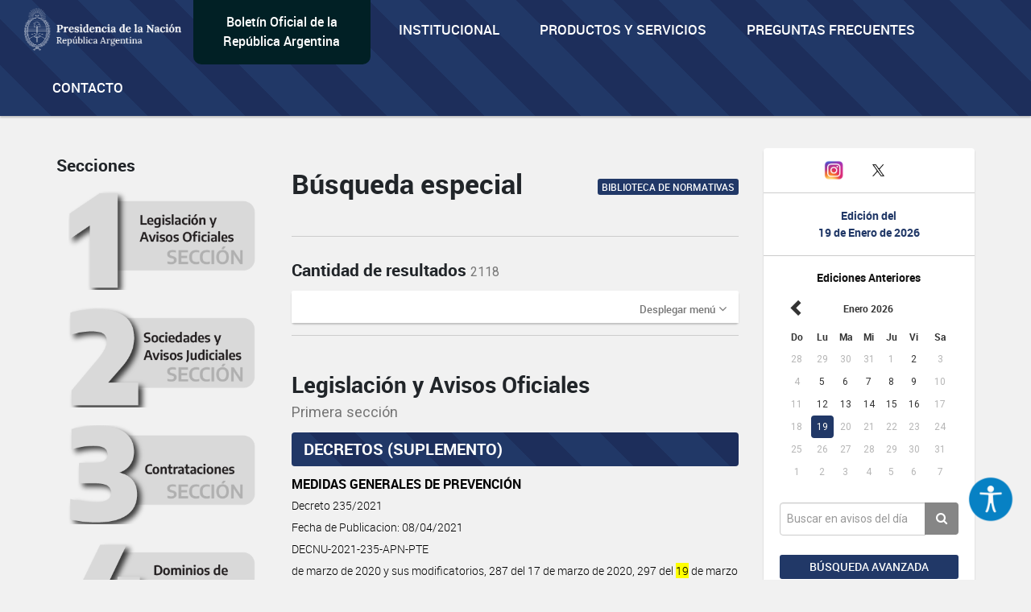

--- FILE ---
content_type: text/html; charset=UTF-8
request_url: https://www.boletinoficial.gob.ar/busquedaAvanzada/busquedaEspecial
body_size: 24398
content:
<!DOCTYPE html>
<html>
<head>
    <meta charset="UTF-8">


    <meta name="theme-color" content="#0072b8">
    <meta name="msapplication-navbutton-color" content="#0072b8">
    <meta name="apple-mobile-web-app-status-bar-style" content="#0072b8">
    <meta name="viewport" content="width=device-width, initial-scale=1.0">


            <title>BOLETIN OFICIAL REPUBLICA ARGENTINA</title>
        <meta name="description" content="BORA - Boletín Oficial de la República Argentina">
    
    
        <meta property="og:url" content="https://www.boletinoficial.gob.ar/" />
        <meta property="og:type" content="article" />
        <meta property="og:title" content="Boletín Oficial de la República Argentina" />
        <meta property="og:description" content="Boletín Oficial de la República Argentina" />
        <meta property="og:image" content="/images/bora_share.jpg" />
        <meta property="og:locale" content="es_AR" />

        <meta name="twitter:card" content="Boletín Oficial de la República Argentina" />
        <meta name="twitter:title" content="Boletín Oficial de la República Argentina" />
        <meta name="twitter:description" content="Boletín Oficial de la República Argentina" />
        <meta name="twitter:image" content="/images/bora_share.jpg" />
    
    <link rel="icon" type="image/x-icon" href="/favicon.ico" />
    
    
        <link href='/css/roboto-fontface.css' rel='stylesheet' type='text/css'>
        <link href='/css/bootstrap.css' rel='stylesheet' type='text/css'>
        <link href='/css/font-awesome.min.css' rel='stylesheet' type='text/css'>
        <link href='/css/poncho.css' rel='stylesheet' type='text/css'>
        <link href='/css/magicsuggest.css' rel="stylesheet">
        <link href='/css/bootstrap-datepicker.css' rel="stylesheet">
                <link href='/css/styles.css' rel='stylesheet' type='text/css'>

        <link href='/css/own/styles.css' rel='stylesheet' type='text/css'>
        <link href='/css/own/breakpoints.css' rel='stylesheet' type='text/css'>
        <link href='/css/own/vars.css' rel='stylesheet' type='text/css'>
        <link href='/css/own/header.css' rel='stylesheet' type='text/css'>
        <link href='/css/own/buttons.css' rel='stylesheet' type='text/css'>
        <link href='/css/own/cards.css' rel='stylesheet' type='text/css'>
        <link href='/css/own/section.css' rel='stylesheet' type='text/css'>
        <link href='/css/own/bottom-cards.css' rel='stylesheet' type='text/css'>
        <link href='/css/own/footer.css' rel='stylesheet' type='text/css'>

    
            <script type="text/javascript" src="/js/generales.js"></script>
        <script type="text/javascript" src="/js/share.js"></script>
        <script type="text/javascript" src="/js/analitics.js"></script>
        <script type="text/javascript" src="/js/downloadPdf.js"></script>
        <script type="text/javascript" src="/js/contactos.js"></script>
        <script type="text/javascript" src="/js/jquery-3.1.1.min.js"></script>
        <script type="text/javascript" src="/js/bootstrap.min.js"></script>
        <script type="text/javascript" src="/js/bootstrap-datepicker.min.js"></script>
        <script type="text/javascript" src="/js/bootstrap-datepicker.es.min.js"></script>
        <script type="text/javascript" src="/js/sammy/sammy.js"></script>
        <script type="text/javascript" src="/js/magicsuggest.js"></script>
        <script type="text/javascript" src="/js/busqueda.js"></script>
        <script type="text/javascript" src="/js/imageMapResizer.min.js"></script>
        <script type="text/javascript" src="/js/calendario.js"></script>
        <script src="https://unpkg.com/react@18/umd/react.production.min.js" crossorigin></script>
        <script src="https://unpkg.com/react-dom@18/umd/react-dom.production.min.js" crossorigin></script>
    

    <!-- Google Analytics -->
    <!--TODO:-->
    <!-- End Google Analytics -->

</head>
<body>
    <div id="accessibility"></div>
    <script src="/./js/accessibility.min.js?version=20231214"></script>

    <div id="loader" class="loader-div" style="display: none;">
        <img src="/images/loader.gif">
    </div>

    <header>
<!-- Global site tag (gtag.js) - Google Analytics -->
<script async src="https://www.googletagmanager.com/gtag/js?id=G-W2KQMS3G6K"></script>
<script>
  window.dataLayer = window.dataLayer || [];
  function gtag(){dataLayer.push(arguments);}
  gtag('js', new Date());
  gtag('config', 'G-W2KQMS3G6K');
</script>
	<!-- End Google Tag Manager -->
	<nav class="navbar navbar-top navbar-default bg-light bg-primary responsive-nav" role="navigation">
		<div class="container-fluid nav-mobile">
			<div class="navbar-header">
				<button type="button" class="navbar-toggle" data-toggle="collapse" data-target="#main-navbar-collapse">
					<span class="sr-only">Toggle navigation</span>
					<span class="fa fa-bars" aria-hidden="true"></span>
				</button>
			</div>
			<div class="collapse navbar-collapse" id="main-navbar-collapse">
				<ul class="nav navbar-nav">
					<li>
						<a class="navbar-brand" href="/">
							<img alt="Brand" src="/images/presidencia.png" height="65"/>
						</a>
					</li>
					<li class="navbar-text-box bg-dark bg-secondary">
						<div style="margin: auto;"><a href="/">Boletín Oficial de la República Argentina</a></div>
					</li>
					<li class="li-primary">
						<a href="/estatica/institucional-mision" onclick="sendEstaticaEvent('Visto', 'Institucional-Mision')">Institucional</a>
					</li>
					<li class="li-primary">
						<a href="/estatica/prodyserv" onclick="sendEstaticaEvent('Visto', 'Prodyserv')">Productos y servicios</a>
					</li>
					<li class="li-primary">
						<a href="/estatica/faq-preguntas" onclick="sendEstaticaEvent('Visto', 'Faq Preguntas')">Preguntas Frecuentes</a>
					</li>
					<li class="li-primary">
						<a href="/contacto" onclick="sendContactoEvent('Visto', 'Contacto')">Contacto</a>
					</li>
				</ul>
			</div>
		</div>
	</nav>
</header>


<div class="container-fluid">

    
            <div class="row">
    <div id="div_flash_js" class="alert alert-info alert-dismisable alert-bora margin-top-30" style="display:none">
        <div class="container">
            <div class="col-md-12">
                <button type="button" class="close" onclick="hideFlashMessage()" aria-label="Close">&times;</button>
                <span id="div_flash_js_msg"></span>
            </div>
        </div>
    </div>
</div>
    

</div>



	<div class="container">
		<div class="row">

			<div class="col-md-3 col-md-push-9 margin-top-40">
				<div class="panel panel-default text-center">
					<div class="panel-body">
						<div class="margin-bottom-20 fecha-ultima-edicion">
							<div class="social-btns">
								<div class="row">
									<div class="col-xs-4">
										<a class="" href="/contacto" onclick="sendContactoEvent('Visto', 'Contacto')">
											<i class="fa fa-envelope"></i>
										</a>
									</div>
									<div class="col-xs-4">
										<a href="https://www.instagram.com/boletinoficialarg" target="_blank">
											<img src="/images/instagram.png" width="25" alt="Instagram"/>
										</a>
									</div>
									<div class="col-xs-4">
										<a href="https://twitter.com/boletin_oficial" target="_blank">
											<img src="/images/twitter.png" width="30" alt="Twitter"/>
										</a>
									</div>
								</div>
							</div>
							<div class="row row-panel ">
								<hr>
							</div>
							<h6 class="text-primary-alt text-bold">Edición del</h6>
							<h6 class="text-primary-alt text-bold">
								<b>19 de Enero de 2026</b>
							</h6>
							<div class="row row-panel ">
								<hr>
							</div>
							<div>
								<h6>
									<b>Ediciones Anteriores</b>
								</h6>
								
<div id="divCalendario"></div>



<script>

    var producirRecarga = '';
    var cambioDeAnio = false;

    var diaSeleccionado=new Date(2026,01-1,19);
    var fechaSeleccionada = '19-01-2026';
    var fechaSeleccionadaYMD = '20260119';
    var anioAnteriorPortada = parseInt(fechaSeleccionada.split("-")[2]);
    var fechaUltimaEdicionPortada = '19-01-2026';

    urlGetDiasHabilitadosPorAnio = "/calendario/dias_publicacion/0/0";
    urlGetDiasHabilitadosPorAnio = urlGetDiasHabilitadosPorAnio.substring(0, urlGetDiasHabilitadosPorAnio.lastIndexOf("/"));
    urlGetDiasHabilitadosPorAnio = urlGetDiasHabilitadosPorAnio.substring(0, urlGetDiasHabilitadosPorAnio.lastIndexOf("/"));

    urlActualizarFechaEdicion = "/edicion/actualizar/0";
    urlActualizarFechaEdicion = urlActualizarFechaEdicion.substring(0, urlActualizarFechaEdicion.lastIndexOf("/"));

    urlPortadaSeccion = "/seccion/all";

    buttonClickedPortada = null;

    nombreSeccionPortada = 'all';

            var diasHabilitadosPortadaSuplemento = JSON.parse('{"fechas_con_suplemento":[],"fechas":["20260102","20260105","20260106","20260107","20260108","20260109","20260112","20260113","20260114","20260115","20260116","20260119"]}');
        var diasHabilitadosPortada = diasHabilitadosPortadaSuplemento['fechas'];
        if (diasHabilitadosPortada != undefined && diasHabilitadosPortada != null && diasHabilitadosPortada.length != 0 && anioAnteriorPortada != diasHabilitadosPortada[0].substring(0,4)){
            actualizarDiasHabilitadosPortada('#divCalendario',anioAnteriorPortada);
        }
    
    $('#divCalendario').datepicker({
        startDate: fechaInicioCalendario,
        endDate: '19-01-2026',
        weekStart: 0,
        container: '#divCalendario',
        language: "es",
        format: 'dd-mm-yyyy',
        beforeShowDay: function(datetime) {
            if (diasHabilitadosPortada == null || diasHabilitadosPortada.length === 0) {
                return true;
            }

            fechaHabilitada = fechaEstaHabilitada(diasHabilitadosPortada, datetime);
            fechaSuplemento = formatFechaCalendario(datetime);
            classDay = '';
            tooltipDay = '';

            if (diasHabilitadosPortadaSuplemento['fechas_con_suplemento'].indexOf(fechaSuplemento) > -1) {
                classDay = 'day-suplemento';
                tooltipDay = 'Fecha con suplemento';
            }

            return {enabled: fechaHabilitada, classes: classDay, tooltip: tooltipDay};
        }
    }).datepicker('setDate','19-01-2026')
        .on('changeDate', onChangeDate)
        .on('changeMonth', function(e){
            onChangeMonthPortada("#divCalendario", cambioDeAnio);
            cambioDeAnio = false;
        }).on('changeYear', function(e){
            cambioDeAnio = true;
    });

    changePreviousAndNextButtonCalendar("#divCalendario");

    $("#divCalendario .datepicker .prev").on("click", function () {
        buttonClickedPortada = "prev";
    });

    $("#divCalendario .datepicker .next").on("click", function () {
        buttonClickedPortada = "next";
    });

</script>

							</div>
						</div>
						<div>
							<div class="form-group">
								<div class="input-group">
									<input class="form-control input-index" id="rapidaInput" type="text" placeholder="Buscar en avisos del día">
									<span class="input-group-btn">
										<button class="btn btn-tertiary btn-home" id="busquedaRapidaButton" onclick="realizarBusquedaRapida('/busquedaAvanzada/realizarBusqueda', 'all', true, true );sendbtnbusquedarapidaevent('busqueda rapida all','busqueda rapida');return false;" type="button">
											<i class="fa fa-search"></i>
										</button>
									</span>
								</div>
																	<div class="form-group">
										<a class="btn btn-sm btn-primary btn-block margin-top-15 puntero" onclick="ejecutarBusquedaAvanzadaConTexto('#rapidaInput', '/busquedaAvanzada/all');sendBtnBusquedaAvanzadaEvent('Busqueda avanzada all','Busqueda Avanzada');return false;">
											Búsqueda avanzada
										</a>
									</div>
															</div>
						</div>
					</div>
				</div>
				<div class="text-center">
					<img class="img-responsive center-block" src="/images/132-aniversario.png" width="243" height="183"/>
				</div>
			</div>


			<div class="col-md-9 col-md-pull-3">
				<div class="row">
					<div id="includeResultadosBusquedaRapida">
						<div class="col-md-4  form-group margin-top-40 margin-menu">
		<h5>Secciones</h5>
	<ul class="nav nav-pills nav-stacked form-group">
		<li id="itemLateralMenuPrimera">
			<a href="/seccion/primera" onclick="sendSectionEvent('Open', 'Primera');">
                <img id="imagePrimera"  src="/images/sections/number1-off.png"  width="100%"/>
			</a>
		</li>
		<li id="itemLateralMenuSegunda">
			<a href="/seccion/segunda" onclick="sendSectionEvent('Open', 'Segunda');">
                <img id="imageSegunda"  src="/images/sections/number2-off.png"  width="100%"/>
			</a>
		</li>
		<li id="itemLateralMenuTercera">
			<a href="/seccion/tercera" onclick="sendSectionEvent('Open', 'Tercera');">
                <img id="imageTercera"  src="/images/sections/number3-off.png"  width="100%"/>
			</a>
		</li>
		<li id="itemLateralMenuCuarta">
			<a href="/seccion/cuarta" onclick="sendSectionEvent('Open', 'Cuarta');">
                <img id="imageCuarta"  src="/images/sections/number4-off.png"  width="100%"/>
			</a>
		</li>
	</ul>
</div>


<div
	id="respuestaDivContainer" class="col-md-8 form-group">


	<!------- Respuesta -------->

	<div id="resultadosBusquedaRapidaDiv" style="display: none">
		<div id="sumarizadoDeBusquedaRapida">
			<h2>Búsqueda</h2>
			<hr>
			<div class="row">
				<div class="col-md-6">
					<h5 style="margin-bottom: 15px;">Cantidad de resultados
						<small id="counterBusquedaRapTotal"></small>
					</h5>
				</div>
				<div class="col-md-6">
											<a class="pull-right margin-10" href="/busquedaAvanzada/all">
							<small class="text-muted puntero">Búsqueda avanzada
								<i class="fa fa-chevron-right small"></i>
							</small>
						</a>
									</div>
			</div>

			<div class="row" id="counterRapDiv" style="display: none">
				<div id="counter1Rap" style="display: none" class="col-md-3 col-sm-6 col-xs-6 form-group">
					<a class="puntero" id="counter1Rap" onclick="actualizarBusqueda('/busquedaAvanzada/realizarBusqueda', 'primera', 1, 'rapida'); return false;">
						<span class="text-primary-alt">Legislación y Avisos Oficiales
						</span>
						<span id="spanCounterPrimeraRap" class="text-primary-alt"></span><br><span class="text-muted font-size-14 font-regular">
							Primera Sección
						</span>
					</a>
				</div>
				<div id="counter2Rap" style="display: none" class="col-md-3 col-sm-6 col-xs-6  form-group">
					<a class="puntero" id="counter2Rap" onclick="actualizarBusqueda('/busquedaAvanzada/realizarBusqueda', 'segunda', 2, 'rapida');  return false;">
						<span class="text-primary-alt">Sociedades y Avisos Judiciales
						</span>
						<span id="spanCounterSegundaRap" class="text-primary-alt"></span><br><span class="text-muted font-size-14 font-regular">
							Segunda Sección
						</span>
					</a>
				</div>
				<div id="counter3Rap" style="display: none" class="col-md-3 col-sm-6 col-xs-6  form-group">
					<a class="puntero" id="counter3Rap" onclick="actualizarBusqueda('/busquedaAvanzada/realizarBusqueda', 'tercera', 3, 'rapida');  return false;">
						<span class="text-primary-alt">Contrataciones
						</span>
						<span id="spanCounterTerceraRap" class="text-primary-alt"></span><br><span class="text-muted font-size-14 font-regular">
							Tercera Sección
						</span>
					</a>
				</div>
														</div>
			<h5>
				<small id="sinResultados"></small>
			</h5>
		</div>

		<div id="resultadosBusquedaRapida"></div>

	</div>

	<div id="cargandoListadoBusqueda" class="cargando-div col-md-4 form-group margin-top-40" style="display: none;">
		<img src="/images/loader.gif" height="75px">
	</div>

</div>

<script>
	var ejecutandoLlamadaAsincronicaBusquedaRapida = false;
var hayMasResultadosBusquedaRapida = true;
sessionStorage.removeItem('searchParams');
// if (sessionStorage.getItem('searchParams') !== null) {
//     sessionStorage.removeItem('searchParams');
// }
$(window).on("scroll", function () {
if ((window.innerHeight + getScrollPosition() + 200) >= document.body.offsetHeight) {
if (hayMasResultadosBusquedaRapida) {
if (ejecutandoLlamadaAsincronicaBusquedaRapida) {
return false;
}
ejecutandoLlamadaAsincronicaSeccion = true;
ejecutandoLlamadaAsincronicaBusquedaRapida = true;
if (sessionStorage.getItem('searchParams') !== null) {
var searchParams = JSON.parse(sessionStorage.getItem('searchParams'));

if (searchParams.ejecutandoLlamadaAsincronicaBusqueda) {
return false;
}
if (searchParams.tipoBusqueda === 'Rapida') {
$('#cargandoListadoBusqueda').show();
cargarRespuestasRapida(searchParams, "/busquedaAvanzada/realizarBusqueda", false);
} else {
ejecutandoLlamadaAsincronicaSeccion = false;
ejecutandoLlamadaAsincronicaBusquedaRapida = false;
}
} else {
ejecutandoLlamadaAsincronicaSeccion = false;
ejecutandoLlamadaAsincronicaBusquedaRapida = false;
}
}
}

});
</script>
					</div>


					<div id="layoutContent">
						<div id="subLayouyContentDiv" class="col-md-8 form-group margin-top-15">
															
    <div class="row">
        <div class="col-md-7">
                <h2>Búsqueda especial</h2>
        </div>
        <div class="col-md-5">
            <button id="btnBibliotecaNormativasBusqueda" onclick="return false;" data-toggle="modal" data-target="#modalBibliotecaNormativa" class="btn btn-xs btn-primary pull-right btn-busq-biblioteca">Biblioteca de Normativas</button>
        </div>
    </div>
        
    

    <div id="sumarizadoBusqAvanzada" style="display: none">
        <hr>
        <h5 style="margin-bottom: 15px;">Cantidad de resultados <small id="counterTotal"></small></h5>
        <div class="row" id="counterAvanzadaDiv" style="display: none">
            <div id="counterPrimera" style="display: none" class="col-md-4 col-sm-6 col-xs-6 form-group">
                <a class="puntero" id="counterPrimera" onclick="actualizarBusqueda('/busquedaAvanzada/realizarBusqueda', 'primera', 1, 'Avanzada'); return false;"><span>Legislación y Avisos Oficiales </span><span id="spanCounterPrimera"></span><br><span class="text-muted font-size-14 font-regular"> Primera Sección </span></a>
            </div>
            <div id="counterSegunda" style="display: none" class="col-md-4 col-sm-6 col-xs-6  form-group">
                <a  class="puntero" id="counterSegunda" onclick="actualizarBusqueda('/busquedaAvanzada/realizarBusqueda', 'segunda', 2, 'Avanzada'); return false;"><span>Sociedades y Avisos Judiciales </span><span id="spanCounterSegunda"></span><br><span class="text-muted font-size-14 font-regular"> Segunda Sección </span></a>
            </div>
            <div id="counterTercera" style="display: none" class="col-md-4 col-sm-6 col-xs-6  form-group">
                <a class="puntero" id="counterTercera" onclick="actualizarBusqueda('/busquedaAvanzada/realizarBusqueda', 'tercera', 3, 'Avanzada'); return false;"><span>Contrataciones </span><span id="spanCounterTercera"></span><br><span class="text-muted font-size-14 font-regular"> Tercera Sección </span></a>
            </div>
        </div>
        <h5><small id="sinResultadosAvanzada"></small></h5>
    </div>


    <!------- Respuesta -------->

    <div class="row">
        <div class="col-md-12">
            <div id="resultadosBusqueda">
                     
            <div class="row" id="divVolverBusqAnterior" style="display: none">
            <div  class=" col-md-12">
                <a class="puntero" onclick="volverBusquedaAnterior('/busquedaAvanzada/realizarBusqueda', '/busquedaAvanzada/realizarBusqueda/segunda')"><i class="fa fa-chevron-left"></i> Volver</a>
            </div>
        </div>
    
            <div class="row">
            <div class="col-md-12">
                <div class="panel panel-default panel-menu menu-rubros-panel">
                    <div class="panel-heading">
                        <a role="button" data-toggle="collapse" data-parent="#accordion" href="#collapseOne" aria-expanded="true" aria-controls="collapseOne" class="pull-right text-muted">
                            <small> Desplegar menú</small> <i onclick="collapseMenu('collapseOne')" class="fa fa-angle-down"></i>
                        </a>
                    </div>
                    <div id="collapseOne" class="panel-collapse collapse" role="tabpanel" aria-labelledby="headingOne">
                        <div class="panel-body">
                            <div class="row panels-row">
                                                                    <div class="col-md-6 col-sm-4 col-xs-6 form-group">
                                        <p>
                                            <a class="puntero text-primary-alt" onclick="actualizarBusquedaRubro('Acordadas', '/busquedaAvanzada/realizarBusqueda', '/busquedaAvanzada/realizarBusqueda/segunda'); return false;"> Acordadas (19)
                                            </a>
                                        </p>
                                    </div>
                                                                    <div class="col-md-6 col-sm-4 col-xs-6 form-group">
                                        <p>
                                            <a class="puntero text-primary-alt" onclick="actualizarBusquedaRubro('Avisos Oficiales', '/busquedaAvanzada/realizarBusqueda', '/busquedaAvanzada/realizarBusqueda/segunda'); return false;"> Avisos oficiales (48)
                                            </a>
                                        </p>
                                    </div>
                                                                    <div class="col-md-6 col-sm-4 col-xs-6 form-group">
                                        <p>
                                            <a class="puntero text-primary-alt" onclick="actualizarBusquedaRubro('Convenciones Colectivas de Trabajo', '/busquedaAvanzada/realizarBusqueda', '/busquedaAvanzada/realizarBusqueda/segunda'); return false;"> Convenciones colectivas de trabajo (87)
                                            </a>
                                        </p>
                                    </div>
                                                                    <div class="col-md-6 col-sm-4 col-xs-6 form-group">
                                        <p>
                                            <a class="puntero text-primary-alt" onclick="actualizarBusquedaRubro('Decisiones Administrativas', '/busquedaAvanzada/realizarBusqueda', '/busquedaAvanzada/realizarBusqueda/segunda'); return false;"> Decisiones administrativas (47)
                                            </a>
                                        </p>
                                    </div>
                                                                    <div class="col-md-6 col-sm-4 col-xs-6 form-group">
                                        <p>
                                            <a class="puntero text-primary-alt" onclick="actualizarBusquedaRubro('Decretos', '/busquedaAvanzada/realizarBusqueda', '/busquedaAvanzada/realizarBusqueda/segunda'); return false;"> Decretos (102)
                                            </a>
                                        </p>
                                    </div>
                                                                    <div class="col-md-6 col-sm-4 col-xs-6 form-group">
                                        <p>
                                            <a class="puntero text-primary-alt" onclick="actualizarBusquedaRubro('Disposiciones', '/busquedaAvanzada/realizarBusqueda', '/busquedaAvanzada/realizarBusqueda/segunda'); return false;"> Disposiciones (600)
                                            </a>
                                        </p>
                                    </div>
                                                                    <div class="col-md-6 col-sm-4 col-xs-6 form-group">
                                        <p>
                                            <a class="puntero text-primary-alt" onclick="actualizarBusquedaRubro('Leyes', '/busquedaAvanzada/realizarBusqueda', '/busquedaAvanzada/realizarBusqueda/segunda'); return false;"> Leyes (3)
                                            </a>
                                        </p>
                                    </div>
                                                                    <div class="col-md-6 col-sm-4 col-xs-6 form-group">
                                        <p>
                                            <a class="puntero text-primary-alt" onclick="actualizarBusquedaRubro('Resoluciones', '/busquedaAvanzada/realizarBusqueda', '/busquedaAvanzada/realizarBusqueda/segunda'); return false;"> Resoluciones (1095)
                                            </a>
                                        </p>
                                    </div>
                                                                    <div class="col-md-6 col-sm-4 col-xs-6 form-group">
                                        <p>
                                            <a class="puntero text-primary-alt" onclick="actualizarBusquedaRubro('Resoluciones Conjuntas', '/busquedaAvanzada/realizarBusqueda', '/busquedaAvanzada/realizarBusqueda/segunda'); return false;"> Resoluciones conjuntas (26)
                                            </a>
                                        </p>
                                    </div>
                                                                    <div class="col-md-6 col-sm-4 col-xs-6 form-group">
                                        <p>
                                            <a class="puntero text-primary-alt" onclick="actualizarBusquedaRubro('Resoluciones Generales', '/busquedaAvanzada/realizarBusqueda', '/busquedaAvanzada/realizarBusqueda/segunda'); return false;"> Resoluciones generales (90)
                                            </a>
                                        </p>
                                    </div>
                                                                    <div class="col-md-6 col-sm-4 col-xs-6 form-group">
                                        <p>
                                            <a class="puntero text-primary-alt" onclick="actualizarBusquedaRubro('Resoluciones Sintetizadas', '/busquedaAvanzada/realizarBusqueda', '/busquedaAvanzada/realizarBusqueda/segunda'); return false;"> Resoluciones sintetizadas (1)
                                            </a>
                                        </p>
                                    </div>
                                                            </div>
                        </div>
                    </div>
                </div>
            </div>
        </div>
                <hr id="resultadosBusqueda" class="secciones-titulo-hr">
    
                                                                                                                	<div class="row">
		<div class="col-title">
			<h2 class="secciones-titulo-h2 ">
				Legislación y Avisos Oficiales<br>
				<small>Primera sección</small>
			</h2>
					</div>
		<div class="col-download">
					</div>
	</div>
                            
                                    <div class="row">
    <div class="col-md-12 avisosSeccionDiv" id="avisosSeccionDiv">
                                                                                                                                                   <div class="row">
                                <div class="col-md-12">
                                   <h5 class="seccion-rubro text-white bg-primary">DECRETOS (SUPLEMENTO)                                     </h5>
                                </div>
                            </div>
                                                                                                                                                                                                                                                                                                                                                                                                                                        <div class="row">
                                <div class="col-md-12">
                                                                                                                                                <a href="/detalleAviso/primera/5282323/20210408?busqueda=3&amp;suplemento=1" onclick="sendDetalleEvent('Visto', 'Aviso de la Seccion: Primera ID: 5282323');">
                                                                            <div class="linea-aviso">
                                            <p class="item">MEDIDAS GENERALES DE PREVENCIÓN </p>
                                                                                            <p class="item-detalle">
                                                    <small>Decreto 235/2021</small>
                                                </p>
                                                                                                                                                                                        <p class="item-detalle">
                                                    <small>Fecha de Publicacion: 08/04/2021</small>
                                                </p>
                                                                                                                                        <p class="item-detalle" >
                                                    <small>DECNU-2021-235-APN-PTE<br/>de marzo de 2020 y sus modificatorios, 287 del 17 de marzo de 2020, 297 del <span style='background-color: yellow;; color: black !important;'>19</span> de marzo de 2020, 325 del 31 de marzo de 2020, 355 del 11 de abril de 2020...</small>
                                                </p>
                                                                                    </div>
                                    </a>
                                </div>
                            </div>
                                                                                                                                                                                                                                                                                                                                                                <div class="row">
                                <div class="col-md-12">
                                                                                                                                                <a href="/detalleAviso/primera/5229033/20201104?busqueda=3&amp;suplemento=1" onclick="sendDetalleEvent('Visto', 'Aviso de la Seccion: Primera ID: 5229033');">
                                                                            <div class="linea-aviso">
                                            <p class="item">RÉGIMEN DE ASIGNACIONES FAMILIARES </p>
                                                                                            <p class="item-detalle">
                                                    <small>Decreto 840/2020</small>
                                                </p>
                                                                                                                                                                                        <p class="item-detalle">
                                                    <small>Fecha de Publicacion: 04/11/2020</small>
                                                </p>
                                                                                                                                        <p class="item-detalle" >
                                                    <small>DECNU-2020-840-APN-PTE - Ley Nº 24.714. Modificación.<br/>sus modificatorios, 260 del 12 de marzo de 2020, su modificatorio, 297 del <span style='background-color: yellow;; color: black !important;'>19</span> de marzo de 2020, su modificatorio y la Resolución de la ADMINISTRACIÓN NACIONAL...</small>
                                                </p>
                                                                                    </div>
                                    </a>
                                </div>
                            </div>
                                                                                                                                                                                                                                                                                                                                                                <div class="row">
                                <div class="col-md-12">
                                                                                                                                                <a href="/detalleAviso/primera/5217861/20200608?busqueda=3&amp;suplemento=1" onclick="sendDetalleEvent('Visto', 'Aviso de la Seccion: Primera ID: 5217861');">
                                                                            <div class="linea-aviso">
                                            <p class="item">PROCEDIMIENTOS ADMINISTRATIVOS </p>
                                                                                            <p class="item-detalle">
                                                    <small>Decreto 521/2020</small>
                                                </p>
                                                                                                                                                                                        <p class="item-detalle">
                                                    <small>Fecha de Publicacion: 08/06/2020</small>
                                                </p>
                                                                                                                                        <p class="item-detalle" >
                                                    <small>DCTO-2020-521-APN-PTE -Prorroga suspensión del curso de los plazos.<br/>2017, los Decretos Nros. 260 del 12 de marzo de 2020, 297 del <span style='background-color: yellow;; color: black !important;'>19</span> de marzo de 2020, 298 del <span style='background-color: yellow;; color: black !important;'>19</span> de marzo de 2020, 327 del 31 de marzo de 2020, 372 del 13 de...</small>
                                                </p>
                                                                                    </div>
                                    </a>
                                </div>
                            </div>
                                                                                                                                                                                                                                                                                                                                                                <div class="row">
                                <div class="col-md-12">
                                                                                                                                                <a href="/detalleAviso/primera/5217879/20200401?busqueda=3&amp;suplemento=1" onclick="sendDetalleEvent('Visto', 'Aviso de la Seccion: Primera ID: 5217879');">
                                                                            <div class="linea-aviso">
                                            <p class="item">PROGRAMA DE ASISTENCIA DE EMERGENCIA AL TRABAJO Y LA PRODUCCIÓN </p>
                                                                                            <p class="item-detalle">
                                                    <small>Decreto 332/2020</small>
                                                </p>
                                                                                                                                                                                        <p class="item-detalle">
                                                    <small>Fecha de Publicacion: 01/04/2020</small>
                                                </p>
                                                                                                                                        <p class="item-detalle" >
                                                    <small>DECNU-2020-332-APN-PTE - Disposiciones.<br/>declarada por la ORGANIZACIÓN MUNDIAL DE LA SALUD (OMS) en relación con el <span style='background-color: yellow;; color: black !important;'>COVID</span>-<span style='background-color: yellow;; color: black !important;'>19</span>, por el plazo de UN (1) año. Que en razón de la emergencia declarada, se...</small>
                                                </p>
                                                                                    </div>
                                    </a>
                                </div>
                            </div>
                                                                                                                                                                                                                                                                                                                                                                <div class="row">
                                <div class="col-md-12">
                                                                                                                                                <a href="/detalleAviso/primera/5217904/20200331?busqueda=3&amp;suplemento=1" onclick="sendDetalleEvent('Visto', 'Aviso de la Seccion: Primera ID: 5217904');">
                                                                            <div class="linea-aviso">
                                            <p class="item">AISLAMIENTO SOCIAL PREVENTIVO Y OBLIGATORIO </p>
                                                                                            <p class="item-detalle">
                                                    <small>Decreto 325/2020</small>
                                                </p>
                                                                                                                                                                                        <p class="item-detalle">
                                                    <small>Fecha de Publicacion: 31/03/2020</small>
                                                </p>
                                                                                                                                        <p class="item-detalle" >
                                                    <small>DECNU-2020-325-APN-PTE - Decreto N° 297/2020. Prórroga.<br/>12 de marzo de 2020 y su modificatorio 287 del 17 de marzo de 2020, 297 del <span style='background-color: yellow;; color: black !important;'>19</span> de marzo de 2020 y sus normas complementarias, y CONSIDERANDO: Que por el...</small>
                                                </p>
                                                                                    </div>
                                    </a>
                                </div>
                            </div>
                                                                                                                                                                                                                                                                                                                                                                <div class="row">
                                <div class="col-md-12">
                                                                                                                                                <a href="/detalleAviso/primera/5217850/20200331?busqueda=3&amp;suplemento=1" onclick="sendDetalleEvent('Visto', 'Aviso de la Seccion: Primera ID: 5217850');">
                                                                            <div class="linea-aviso">
                                            <p class="item">EMERGENCIA PÚBLICA </p>
                                                                                            <p class="item-detalle">
                                                    <small>Decreto 329/2020</small>
                                                </p>
                                                                                                                                                                                        <p class="item-detalle">
                                                    <small>Fecha de Publicacion: 31/03/2020</small>
                                                </p>
                                                                                                                                        <p class="item-detalle" >
                                                    <small>DECNU-2020-329-APN-PTE - Prohibición despidos.<br/>los Decretos Nros. 260 del 12 de marzo de 2020 y su modificatorio y 297 del <span style='background-color: yellow;; color: black !important;'>19</span> de marzo de 2020, y CONSIDERANDO: Que por la Ley N° 27.541 se declaró la emergencia...</small>
                                                </p>
                                                                                    </div>
                                    </a>
                                </div>
                            </div>
                                                                                                                                                                                                                                                                                                                                                                <div class="row">
                                <div class="col-md-12">
                                                                                                                                                <a href="/detalleAviso/primera/5217905/20200331?busqueda=3&amp;suplemento=1" onclick="sendDetalleEvent('Visto', 'Aviso de la Seccion: Primera ID: 5217905');">
                                                                            <div class="linea-aviso">
                                            <p class="item">FONDO DE GARANTÍAS ARGENTINO </p>
                                                                                            <p class="item-detalle">
                                                    <small>Decreto 326/2020</small>
                                                </p>
                                                                                                                                                                                        <p class="item-detalle">
                                                    <small>Fecha de Publicacion: 31/03/2020</small>
                                                </p>
                                                                                                                                        <p class="item-detalle" >
                                                    <small>DECNU-2020-326-APN-PTE - Instruye a constituir un Fondo de Afectación Específica.<br/>de julio de 2018, 260 del 12 de marzo de 2020 y su modificatorio y 297 del <span style='background-color: yellow;; color: black !important;'>19</span> de marzo de 2020, y CONSIDERANDO: Que mediante la Ley N°  25.300 fue creado...</small>
                                                </p>
                                                                                    </div>
                                    </a>
                                </div>
                            </div>
                                                                                                                                                                                                                                                                                                                                                                <div class="row">
                                <div class="col-md-12">
                                                                                                                                                <a href="/detalleAviso/primera/5217878/20200331?busqueda=3&amp;suplemento=1" onclick="sendDetalleEvent('Visto', 'Aviso de la Seccion: Primera ID: 5217878');">
                                                                            <div class="linea-aviso">
                                            <p class="item">PROCEDIMIENTOS ADMINISTRATIVOS </p>
                                                                                            <p class="item-detalle">
                                                    <small>Decreto 327/2020</small>
                                                </p>
                                                                                                                                                                                        <p class="item-detalle">
                                                    <small>Fecha de Publicacion: 31/03/2020</small>
                                                </p>
                                                                                                                                        <p class="item-detalle" >
                                                    <small>DCTO-2020-327-APN-PTE - Decreto N° 298/2020. Prorrógase la suspensión del curso de los plazos.<br/>Nros. 260 del 12 de marzo de 2020 y su modificatorio, 297 del <span style='background-color: yellow;; color: black !important;'>19</span> de marzo de 2020 y 298 del <span style='background-color: yellow;; color: black !important;'>19</span> de marzo de 2020, y CONSIDERANDO: Que mediante el Decreto N°...</small>
                                                </p>
                                                                                    </div>
                                    </a>
                                </div>
                            </div>
                                                                                                                                                                                                                                                                                                                                                                <div class="row">
                                <div class="col-md-12">
                                                                                                                                                <a href="/detalleAviso/primera/5217887/20200316?busqueda=3&amp;suplemento=1" onclick="sendDetalleEvent('Visto', 'Aviso de la Seccion: Primera ID: 5217887');">
                                                                            <div class="linea-aviso">
                                            <p class="item">PROHIBICIÓN DE INGRESO AL TERRITORIO NACIONAL </p>
                                                                                            <p class="item-detalle">
                                                    <small>Decreto 274/2020</small>
                                                </p>
                                                                                                                                                                                        <p class="item-detalle">
                                                    <small>Fecha de Publicacion: 16/03/2020</small>
                                                </p>
                                                                                                                                        <p class="item-detalle" >
                                                    <small>DECNU-2020-274-APN-PTE - Disposiciones.<br/>por la ORGANIZACIÓN MUNDIAL DE LA SALUD (OMS) en relación con el <span style='background-color: yellow;; color: black !important;'>coronavirus</span> <span style='background-color: yellow;; color: black !important;'>COVID</span>-<span style='background-color: yellow;; color: black !important;'>19</span>. Que atento la evolución de la pandemia, y a los efectos de reducir...</small>
                                                </p>
                                                                                    </div>
                                    </a>
                                </div>
                            </div>
                                                                                                                                                                                                                                                                                                                                                                <div class="row">
                                <div class="col-md-12">
                                                                                                                                                <a href="/detalleAviso/primera/5217883/20200312?busqueda=3&amp;suplemento=1" onclick="sendDetalleEvent('Visto', 'Aviso de la Seccion: Primera ID: 5217883');">
                                                                            <div class="linea-aviso">
                                            <p class="item">EMERGENCIA SANITARIA </p>
                                                                                            <p class="item-detalle">
                                                    <small>Decreto 260/2020</small>
                                                </p>
                                                                                                                                                                                        <p class="item-detalle">
                                                    <small>Fecha de Publicacion: 12/03/2020</small>
                                                </p>
                                                                                                                                        <p class="item-detalle" >
                                                    <small>DECNU-2020-260-APN-PTE - <span style='background-color: yellow;; color: black !important;'>Coronavirus</span> (<span style='background-color: yellow;; color: black !important;'>COVID</span>-<span style='background-color: yellow;; color: black !important;'>19</span>). Disposiciones.<br/>(OMS), declaró el brote del nuevo <span style='background-color: yellow;; color: black !important;'>coronavirus</span> como una pandemia, luego de que el número de personas infectadas por <span style='background-color: yellow;; color: black !important;'>COVID</span>-<span style='background-color: yellow;; color: black !important;'>19</span> a nivel global llegara a 118.554...</small>
                                                </p>
                                                                                    </div>
                                    </a>
                                </div>
                            </div>
                                                                                               <div class="row">
                                <div class="col-md-12">
                                   <h5 class="seccion-rubro text-white bg-primary">DECISIONES ADMINISTRATIVAS (SUPLEMENTO)                                     </h5>
                                </div>
                            </div>
                                                                                                                                                                                                                                                                                                                                                                                                                                        <div class="row">
                                <div class="col-md-12">
                                                                                                                                                                                                                                                                                    <a data-toggle="tooltip" style="margin-left: 10px; margin-top: 10px"
                                           href="/detalleAviso/primera/5304016/20210531?busqueda=3&amp;suplemento=1&amp;anexos=1"
                                           onclick="sendDetalleEvent('Visto', 'Aviso de la Seccion: Primera ID: 5304016');"
                                           data-container="body" title="Ver anexos" class="btn btn-sm btn-link pull-right bg-primary">
                                            <i class="fa fa-paperclip" aria-hidden="true"></i>
                                        </a>
                                                                                                            <a href="/detalleAviso/primera/5304016/20210531?busqueda=3&amp;suplemento=1" onclick="sendDetalleEvent('Visto', 'Aviso de la Seccion: Primera ID: 5304016');">
                                                                            <div class="linea-aviso">
                                            <p class="item">PRESUPUESTO </p>
                                                                                            <p class="item-detalle">
                                                    <small>Decisión Administrativa Gde 524/2021</small>
                                                </p>
                                                                                                                                                                                        <p class="item-detalle">
                                                    <small>Fecha de Publicacion: 31/05/2021</small>
                                                </p>
                                                                                                                                        <p class="item-detalle" >
                                                    <small>DECAD-2021-524-APN-JGM - Modificación.<br/>y por única vez, para ayudar a morigerar los efectos de la Pandemia de <span style='background-color: yellow;; color: black !important;'>COVID</span>-<span style='background-color: yellow;; color: black !important;'>19</span>.Que el artículo 7º de la ley citada establece los conceptos a los que será...</small>
                                                </p>
                                                                                    </div>
                                    </a>
                                </div>
                            </div>
                                                                                                                                                                                                                                                                                                                                                                <div class="row">
                                <div class="col-md-12">
                                                                                                                                                <a href="/detalleAviso/primera/5217881/20200918?busqueda=3&amp;suplemento=1" onclick="sendDetalleEvent('Visto', 'Aviso de la Seccion: Primera ID: 5217881');">
                                                                            <div class="linea-aviso">
                                            <p class="item">MINISTERIO DE SALUD </p>
                                                                                            <p class="item-detalle">
                                                    <small>Decision Administrativa 1721/2020</small>
                                                </p>
                                                                                                                                                                                        <p class="item-detalle">
                                                    <small>Fecha de Publicacion: 18/09/2020</small>
                                                </p>
                                                                                                                                        <p class="item-detalle" >
                                                    <small>GM - Adquisición de vacunas para generar inmunidad adquirida contra el <span style='background-color: yellow;; color: black !important;'>COVID</span>-<span style='background-color: yellow;; color: black !important;'>19</span><br/>declarada por la ORGANIZACIÓN MUNDIAL DE LA SALUD (OMS) en relación con el <span style='background-color: yellow;; color: black !important;'>COVID</span>-<span style='background-color: yellow;; color: black !important;'>19</span>, por el plazo de UN (1) año. Que por el artículo 2° se facultó “...al MINISTERIO...</small>
                                                </p>
                                                                                    </div>
                                    </a>
                                </div>
                            </div>
                                                                                                                                                                                                                                                                                                                                                                <div class="row">
                                <div class="col-md-12">
                                                                                                                                                <a href="/detalleAviso/primera/5217914/20200608?busqueda=3&amp;suplemento=1" onclick="sendDetalleEvent('Visto', 'Aviso de la Seccion: Primera ID: 5217914');">
                                                                            <div class="linea-aviso">
                                            <p class="item">AISLAMIENTO SOCIAL, PREVENTIVO Y OBLIGATORIO </p>
                                                                                            <p class="item-detalle">
                                                    <small>Decision Administrativa 995/2020</small>
                                                </p>
                                                                                                                                                                                        <p class="item-detalle">
                                                    <small>Fecha de Publicacion: 08/06/2020</small>
                                                </p>
                                                                                                                                        <p class="item-detalle" >
                                                    <small>DECAD-2020-995-APN-JGM - Exceptúa del cumplimiento del “aislamiento social, preventivo y obligatorio” y de la prohibición de circular a las personas, las actividades, servicios y profesiones para la Pcia. de Buenos Aires, en los ámbitos geográficos establecidos y a las actividades y servicios para la Ciudad Autónoma de Buenos Aires.<br/>la Ley N° 27.541, los Decretos Nros. 260 del 12 de marzo de 2020, 297 del <span style='background-color: yellow;; color: black !important;'>19</span> de marzo de 2020, 459 del 10 de mayo de 2020, 493 del 24 de mayo de 2020,...</small>
                                                </p>
                                                                                    </div>
                                    </a>
                                </div>
                            </div>
                                                                                                                                                                                                                                                                                                                                                                <div class="row">
                                <div class="col-md-12">
                                                                                                                                                <a href="/detalleAviso/primera/5217862/20200608?busqueda=3&amp;suplemento=1" onclick="sendDetalleEvent('Visto', 'Aviso de la Seccion: Primera ID: 5217862');">
                                                                            <div class="linea-aviso">
                                            <p class="item">PRESUPUESTO </p>
                                                                                            <p class="item-detalle">
                                                    <small>Decision Administrativa 997/2020</small>
                                                </p>
                                                                                                                                                                                        <p class="item-detalle">
                                                    <small>Fecha de Publicacion: 08/06/2020</small>
                                                </p>
                                                                                                                                        <p class="item-detalle" >
                                                    <small>DECAD-2020-997-APN-JGM - Modificación presupuestaria.<br/>febrero de 2020, los Decretos Nros. 7 del 10 de diciembre de 2019, 50 del <span style='background-color: yellow;; color: black !important;'>19</span> de diciembre de 2019 y sus modificatorios, las Decisiones Administrativas...</small>
                                                </p>
                                                                                    </div>
                                    </a>
                                </div>
                            </div>
                                                                                                                                                                                                                                                                                                                                                                <div class="row">
                                <div class="col-md-12">
                                                                                                                                                <a href="/detalleAviso/primera/5217933/20200608?busqueda=3&amp;suplemento=1" onclick="sendDetalleEvent('Visto', 'Aviso de la Seccion: Primera ID: 5217933');">
                                                                            <div class="linea-aviso">
                                            <p class="item">PRESUPUESTO </p>
                                                                                            <p class="item-detalle">
                                                    <small>Decision Administrativa 997/2020</small>
                                                </p>
                                                                                                                                                                                        <p class="item-detalle">
                                                    <small>Fecha de Publicacion: 08/06/2020</small>
                                                </p>
                                                                                                                                        <p class="item-detalle" >
                                                    <small>DECAD-2020-997-APN-JGM - Modificación presupuestaria.<br/>febrero de 2020, los Decretos Nros. 7 del 10 de diciembre de 2019, 50 del <span style='background-color: yellow;; color: black !important;'>19</span> de diciembre de 2019 y sus modificatorios, las Decisiones Administrativas...</small>
                                                </p>
                                                                                    </div>
                                    </a>
                                </div>
                            </div>
                                                                                                                                                                                                                                                                                                                                                                <div class="row">
                                <div class="col-md-12">
                                                                                                                                                <a href="/detalleAviso/primera/5217932/20200418?busqueda=3&amp;suplemento=1" onclick="sendDetalleEvent('Visto', 'Aviso de la Seccion: Primera ID: 5217932');">
                                                                            <div class="linea-aviso">
                                            <p class="item">AISLAMIENTO SOCIAL, PREVENTIVO Y OBLIGATORIO </p>
                                                                                            <p class="item-detalle">
                                                    <small>Decision Administrativa 524/2020</small>
                                                </p>
                                                                                                                                                                                        <p class="item-detalle">
                                                    <small>Fecha de Publicacion: 18/04/2020</small>
                                                </p>
                                                                                                                                        <p class="item-detalle" >
                                                    <small>DECAD-2020-524-APN-JGM - Excepción del cumplimiento del “aislamiento social, preventivo y obligatorio” y de la prohibición de circular, en el ámbito de determinadas Provincias, para el personal afectado a las actividades y servicios detallados.<br/>Decretos Nros. 260 del 12 de marzo de 2020, 287 del 17 de marzo de 2020, 297 del <span style='background-color: yellow;; color: black !important;'>19</span> de marzo de 2020, su normativa reglamentaria y complementaria, y CONSIDERANDO:...</small>
                                                </p>
                                                                                    </div>
                                    </a>
                                </div>
                            </div>
                                                                                                                                                                                                                                                                                                                                                                <div class="row">
                                <div class="col-md-12">
                                                                                                                                                <a href="/detalleAviso/primera/5217907/20200407?busqueda=3&amp;suplemento=1" onclick="sendDetalleEvent('Visto', 'Aviso de la Seccion: Primera ID: 5217907');">
                                                                            <div class="linea-aviso">
                                            <p class="item">AISLAMIENTO SOCIAL PREVENTIVO Y OBLIGATORIO </p>
                                                                                            <p class="item-detalle">
                                                    <small>Decision Administrativa 467/2020</small>
                                                </p>
                                                                                                                                                                                        <p class="item-detalle">
                                                    <small>Fecha de Publicacion: 07/04/2020</small>
                                                </p>
                                                                                                                                        <p class="item-detalle" >
                                                    <small>DECAD-2020-467-APN-JGM - Amplía listado de actividades y servicios esenciales en la emergencia, en los términos previstos en el Decreto N° 297/2020 - Actividad Notarial.<br/>Decretos Nros. 260 del 12 de marzo de 2020, 287 del 17 de marzo de 2020, 297 del <span style='background-color: yellow;; color: black !important;'>19</span> de marzo de 2020, 325 del 31 de marzo de 2020, las Decisiones Administrativas...</small>
                                                </p>
                                                                                    </div>
                                    </a>
                                </div>
                            </div>
                                                                                                                                                                                                                                                                                                                                                                <div class="row">
                                <div class="col-md-12">
                                                                                                                                                <a href="/detalleAviso/primera/5217930/20200407?busqueda=3&amp;suplemento=1" onclick="sendDetalleEvent('Visto', 'Aviso de la Seccion: Primera ID: 5217930');">
                                                                            <div class="linea-aviso">
                                            <p class="item">EMERGENCIA SANITARIA </p>
                                                                                            <p class="item-detalle">
                                                    <small>Decision Administrativa 472/2020</small>
                                                </p>
                                                                                                                                                                                        <p class="item-detalle">
                                                    <small>Fecha de Publicacion: 07/04/2020</small>
                                                </p>
                                                                                                                                        <p class="item-detalle" >
                                                    <small>DECAD-2020-472-APN-JGM - Precios Máximos en los procesos de compra que se lleven a cabo para atender la emergencia.<br/>marzo de 2020, la Resolución de la SECRETARÍA DE COMERCIO INTERIOR N° 100 del <span style='background-color: yellow;; color: black !important;'>19</span> de marzo de 2020, y CONSIDERANDO: Que por el Decreto N° 260/20 se amplió la...</small>
                                                </p>
                                                                                    </div>
                                    </a>
                                </div>
                            </div>
                                                                                                                                                                                                                                                                                                                                                                <div class="row">
                                <div class="col-md-12">
                                                                                                                                                <a href="/detalleAviso/primera/5217897/20200320?busqueda=3&amp;suplemento=1" onclick="sendDetalleEvent('Visto', 'Aviso de la Seccion: Primera ID: 5217897');">
                                                                            <div class="linea-aviso">
                                            <p class="item">AISLAMIENTO SOCIAL, PREVENTIVO Y OBLIGATORIO </p>
                                                                                            <p class="item-detalle">
                                                    <small>Decision Administrativa 429/2020</small>
                                                </p>
                                                                                                                                                                                        <p class="item-detalle">
                                                    <small>Fecha de Publicacion: 20/03/2020</small>
                                                </p>
                                                                                                                                        <p class="item-detalle" >
                                                    <small>DECAD-2020-429-APN-JGM - Incorporación de actividades y servicios exceptuados.<br/>Decretos Nros. 260 del 12 de marzo de 2020, 287 del 17 de marzo de 2020 y 297 del <span style='background-color: yellow;; color: black !important;'>19</span> de marzo de 2020, y CONSIDERANDO: Que mediante el Decreto N°  260/20 se amplió...</small>
                                                </p>
                                                                                    </div>
                                    </a>
                                </div>
                            </div>
                                                                                                                                                                                                                                                                                                                                                                <div class="row">
                                <div class="col-md-12">
                                                                                                                                                <a href="/detalleAviso/primera/5217872/20200320?busqueda=3&amp;suplemento=1" onclick="sendDetalleEvent('Visto', 'Aviso de la Seccion: Primera ID: 5217872');">
                                                                            <div class="linea-aviso">
                                            <p class="item">JEFATURA DE GABINETE DE MINISTROS </p>
                                                                                            <p class="item-detalle">
                                                    <small>Decision Administrativa 427/2020</small>
                                                </p>
                                                                                                                                                                                        <p class="item-detalle">
                                                    <small>Fecha de Publicacion: 20/03/2020</small>
                                                </p>
                                                                                                                                        <p class="item-detalle" >
                                                    <small>DECAD-2020-427-APN-JGM - Excepción restricción de circulación.<br/>Decretos Nros. 260 del 12 de marzo de 2020, 287 del 17 de marzo de 2020 y 297 del <span style='background-color: yellow;; color: black !important;'>19</span> de marzo de 2020, y CONSIDERANDO Que mediante el Decreto N°  260/20 se amplió...</small>
                                                </p>
                                                                                    </div>
                                    </a>
                                </div>
                            </div>
                                                                                                                                                                                                                                                                                                                                                                <div class="row">
                                <div class="col-md-12">
                                                                                                                                                <a href="/detalleAviso/primera/5217923/20200318?busqueda=3&amp;suplemento=1" onclick="sendDetalleEvent('Visto', 'Aviso de la Seccion: Primera ID: 5217923');">
                                                                            <div class="linea-aviso">
                                            <p class="item">EMERGENCIA SANITARIA </p>
                                                                                            <p class="item-detalle">
                                                    <small>Decision Administrativa 409/2020</small>
                                                </p>
                                                                                                                                                                                        <p class="item-detalle">
                                                    <small>Fecha de Publicacion: 18/03/2020</small>
                                                </p>
                                                                                                                                        <p class="item-detalle" >
                                                    <small>DECAD-2020-409-APN-JGM - Procedimientos de Selección. Disposiciones.<br/>(OMS) declaró el brote del nuevo <span style='background-color: yellow;; color: black !important;'>coronavirus</span> como una pandemia, luego de que el número de personas infectadas por <span style='background-color: yellow;; color: black !important;'>COVID</span>-<span style='background-color: yellow;; color: black !important;'>19</span> a nivel global llegara a 118.554...</small>
                                                </p>
                                                                                    </div>
                                    </a>
                                </div>
                            </div>
                                                                                                                                                                                                                                                                                                                                                                <div class="row">
                                <div class="col-md-12">
                                                                                                                                                <a href="/detalleAviso/primera/5217869/20200312?busqueda=3&amp;suplemento=1" onclick="sendDetalleEvent('Visto', 'Aviso de la Seccion: Primera ID: 5217869');">
                                                                            <div class="linea-aviso">
                                            <p class="item">SECTOR PÚBLICO NACIONAL </p>
                                                                                            <p class="item-detalle">
                                                    <small>Decision Administrativa 371/2020</small>
                                                </p>
                                                                                                                                                                                        <p class="item-detalle">
                                                    <small>Fecha de Publicacion: 12/03/2020</small>
                                                </p>
                                                                                                                                        <p class="item-detalle" >
                                                    <small>DECAD-2020-371-APN-JGM - Licencia excepcional. <span style='background-color: yellow;; color: black !important;'>Coronavirus</span> (<span style='background-color: yellow;; color: black !important;'>COVID</span>-<span style='background-color: yellow;; color: black !important;'>19</span>).<br/>MINISTERIO DE SALUD, y CONSIDERANDO Que atento la irrupción del nuevo <span style='background-color: yellow;; color: black !important;'>coronavirus</span> (<span style='background-color: yellow;; color: black !important;'>COVID</span>-<span style='background-color: yellow;; color: black !important;'>19</span>), que se propaga aceleradamente a nivel mundial, resulta de vital...</small>
                                                </p>
                                                                                    </div>
                                    </a>
                                </div>
                            </div>
                                                                                               <div class="row">
                                <div class="col-md-12">
                                   <h5 class="seccion-rubro text-white bg-primary">RESOLUCIONES (SUPLEMENTO)                                     </h5>
                                </div>
                            </div>
                                                                                                                                                                                                                                                                                                                                                                                                                                        <div class="row">
                                <div class="col-md-12">
                                                                                                                                                                                                                                                                                    <a data-toggle="tooltip" style="margin-left: 10px; margin-top: 10px"
                                           href="/detalleAviso/primera/5279948/20210331?busqueda=3&amp;suplemento=1&amp;anexos=1"
                                           onclick="sendDetalleEvent('Visto', 'Aviso de la Seccion: Primera ID: 5279948');"
                                           data-container="body" title="Ver anexos" class="btn btn-sm btn-link pull-right bg-primary">
                                            <i class="fa fa-paperclip" aria-hidden="true"></i>
                                        </a>
                                                                                                            <a href="/detalleAviso/primera/5279948/20210331?busqueda=3&amp;suplemento=1" onclick="sendDetalleEvent('Visto', 'Aviso de la Seccion: Primera ID: 5279948');">
                                                                            <div class="linea-aviso">
                                            <p class="item">INSTITUTO NACIONAL DE CINE Y ARTES AUDIOVISUALES </p>
                                                                                            <p class="item-detalle">
                                                    <small>Resolución Gde 328/2021</small>
                                                </p>
                                                                                                                                                                                        <p class="item-detalle">
                                                    <small>Fecha de Publicacion: 31/03/2021</small>
                                                </p>
                                                                                                                                        <p class="item-detalle" >
                                                    <small>RESOL-2021-328-APN-INCAA#MC<br/>ORGANIZACIÓN MUNDIAL DE LA SALUD (OMS), declaró el brote del nuevo <span style='background-color: yellow;; color: black !important;'>coronavirus</span> (<span style='background-color: yellow;; color: black !important;'>COVID</span> <span style='background-color: yellow;; color: black !important;'>19</span>) como una pandemia.Que por Decreto N° 260/2020 se amplió en nuestro...</small>
                                                </p>
                                                                                    </div>
                                    </a>
                                </div>
                            </div>
                                                                                                                                                                                                                                                                                                                                                                <div class="row">
                                <div class="col-md-12">
                                                                                                                                                                                                                                                                                    <a data-toggle="tooltip" style="margin-left: 10px; margin-top: 10px"
                                           href="/detalleAviso/primera/5267022/20210226?busqueda=3&amp;suplemento=1&amp;anexos=1"
                                           onclick="sendDetalleEvent('Visto', 'Aviso de la Seccion: Primera ID: 5267022');"
                                           data-container="body" title="Ver anexos" class="btn btn-sm btn-link pull-right bg-primary">
                                            <i class="fa fa-paperclip" aria-hidden="true"></i>
                                        </a>
                                                                                                            <a href="/detalleAviso/primera/5267022/20210226?busqueda=3&amp;suplemento=1" onclick="sendDetalleEvent('Visto', 'Aviso de la Seccion: Primera ID: 5267022');">
                                                                            <div class="linea-aviso">
                                            <p class="item">MINISTERIO DE SALUD </p>
                                                                                            <p class="item-detalle">
                                                    <small>Resolución Gde 712/2021</small>
                                                </p>
                                                                                                                                                                                        <p class="item-detalle">
                                                    <small>Fecha de Publicacion: 26/02/2021</small>
                                                </p>
                                                                                                                                        <p class="item-detalle" >
                                                    <small>RESOL-2021-712-APN-MS<br/>la ORGANIZACIÓN MUNDIAL DE LA SALUD (OMS) declaró el brote del nuevo <span style='background-color: yellow;; color: black !important;'>coronavirus</span> como una emergencia de salud pública de importancia internacional (ESPII)...</small>
                                                </p>
                                                                                    </div>
                                    </a>
                                </div>
                            </div>
                                                                                                                                                                                                                                                                                                                                                                <div class="row">
                                <div class="col-md-12">
                                                                                                                                                                                                                                                                                    <a data-toggle="tooltip" style="margin-left: 10px; margin-top: 10px"
                                           href="/detalleAviso/primera/5236192/20201120?busqueda=3&amp;suplemento=1&amp;anexos=1"
                                           onclick="sendDetalleEvent('Visto', 'Aviso de la Seccion: Primera ID: 5236192');"
                                           data-container="body" title="Ver anexos" class="btn btn-sm btn-link pull-right bg-primary">
                                            <i class="fa fa-paperclip" aria-hidden="true"></i>
                                        </a>
                                                                                                            <a href="/detalleAviso/primera/5236192/20201120?busqueda=3&amp;suplemento=1" onclick="sendDetalleEvent('Visto', 'Aviso de la Seccion: Primera ID: 5236192');">
                                                                            <div class="linea-aviso">
                                            <p class="item">MINISTERIO DE DESARROLLO PRODUCTIVO - SECRETARÍA DE COMERCIO INTERIOR </p>
                                                                                            <p class="item-detalle">
                                                    <small>Resolución Gde 605/2020</small>
                                                </p>
                                                                                                                                                                                        <p class="item-detalle">
                                                    <small>Fecha de Publicacion: 20/11/2020</small>
                                                </p>
                                                                                                                                        <p class="item-detalle" >
                                                    <small>RESOL-2020-605-APN-SCI#MDP<br/>Ciudad de Buenos Aires, <span style='background-color: yellow;; color: black !important;'>19</span>/11/2020VISTO el Expediente N° EX-2020-79673100- -APN-DGD#MDP, las Leyes Nros. 20.680 de Abastecimiento y sus modificaciones...</small>
                                                </p>
                                                                                    </div>
                                    </a>
                                </div>
                            </div>
                                                                                                                                                                                                                                                                                                                                                                <div class="row">
                                <div class="col-md-12">
                                                                                                                                                                                                                                                                                    <a data-toggle="tooltip" style="margin-left: 10px; margin-top: 10px"
                                           href="/detalleAviso/primera/5236193/20201120?busqueda=3&amp;suplemento=1&amp;anexos=1"
                                           onclick="sendDetalleEvent('Visto', 'Aviso de la Seccion: Primera ID: 5236193');"
                                           data-container="body" title="Ver anexos" class="btn btn-sm btn-link pull-right bg-primary">
                                            <i class="fa fa-paperclip" aria-hidden="true"></i>
                                        </a>
                                                                                                            <a href="/detalleAviso/primera/5236193/20201120?busqueda=3&amp;suplemento=1" onclick="sendDetalleEvent('Visto', 'Aviso de la Seccion: Primera ID: 5236193');">
                                                                            <div class="linea-aviso">
                                            <p class="item">MINISTERIO DE TRANSPORTE </p>
                                                                                            <p class="item-detalle">
                                                    <small>Resolución Gde 276/2020</small>
                                                </p>
                                                                                                                                                                                        <p class="item-detalle">
                                                    <small>Fecha de Publicacion: 20/11/2020</small>
                                                </p>
                                                                                                                                        <p class="item-detalle" >
                                                    <small>RESOL-2020-276-APN-MTR<br/>Ciudad de Buenos Aires, <span style='background-color: yellow;; color: black !important;'>19</span>/11/2020VISTO el Expediente N° EX-2020-04656328- -APN-SECGT#MTR, la Ley de Ministerios N° 22.520 (T.O. Decreto N° 438/92), las...</small>
                                                </p>
                                                                                    </div>
                                    </a>
                                </div>
                            </div>
                                                                                                                                                                                                                                                                                                                                                                <div class="row">
                                <div class="col-md-12">
                                                                                                                                                <a href="/detalleAviso/primera/5217918/20200918?busqueda=3&amp;suplemento=1" onclick="sendDetalleEvent('Visto', 'Aviso de la Seccion: Primera ID: 5217918');">
                                                                            <div class="linea-aviso">
                                            <p class="item">MINISTERIO DE SALUD </p>
                                                                                            <p class="item-detalle">
                                                    <small>Resolucion 1520/2020</small>
                                                </p>
                                                                                                                                                                                        <p class="item-detalle">
                                                    <small>Fecha de Publicacion: 18/09/2020</small>
                                                </p>
                                                                                                                                        <p class="item-detalle" >
                                                    <small>RESOL-2020-1520-APN-MS<br/>por la ORGANIZACIÓN MUNDIAL DE LA SALUD (OMS) en relación con el <span style='background-color: yellow;; color: black !important;'>coronavirus</span> <span style='background-color: yellow;; color: black !important;'>COVID</span>-<span style='background-color: yellow;; color: black !important;'>19</span>. Que el impacto de la pandemia amerita el fomento de investigaciones...</small>
                                                </p>
                                                                                    </div>
                                    </a>
                                </div>
                            </div>
                                                                                                                                                                                                                                                                                                                                                                <div class="row">
                                <div class="col-md-12">
                                                                                                                                                <a href="/detalleAviso/primera/5217916/20200630?busqueda=3&amp;suplemento=1" onclick="sendDetalleEvent('Visto', 'Aviso de la Seccion: Primera ID: 5217916');">
                                                                            <div class="linea-aviso">
                                            <p class="item">MINISTERIO DE DESARROLLO PRODUCTIVO </p>
                                                                                            <p class="item-detalle">
                                                    <small>Resolucion 326/2020</small>
                                                </p>
                                                                                                                                                                                        <p class="item-detalle">
                                                    <small>Fecha de Publicacion: 30/06/2020</small>
                                                </p>
                                                                                                                                        <p class="item-detalle" >
                                                    <small>RESOL-2020-326-APN-MDP<br/>Urgencia Nros. 260 de fecha 12 de marzo de 2020 y su modificatorio, 297 de fecha <span style='background-color: yellow;; color: black !important;'>19</span> de marzo de 2020 y 576 de fecha 29 de junio de 2020, la Decisión Administrativa...</small>
                                                </p>
                                                                                    </div>
                                    </a>
                                </div>
                            </div>
                                                                                                                                                                                                                                                                                                                                                                <div class="row">
                                <div class="col-md-12">
                                                                                                                                                <a href="/detalleAviso/primera/5217896/20200407?busqueda=3&amp;suplemento=1" onclick="sendDetalleEvent('Visto', 'Aviso de la Seccion: Primera ID: 5217896');">
                                                                            <div class="linea-aviso">
                                            <p class="item">MINISTERIO DE SALUD </p>
                                                                                            <p class="item-detalle">
                                                    <small>Resolucion 723/2020</small>
                                                </p>
                                                                                                                                                                                        <p class="item-detalle">
                                                    <small>Fecha de Publicacion: 07/04/2020</small>
                                                </p>
                                                                                                                                        <p class="item-detalle" >
                                                    <small>RESOL-2020-723-APN-MS<br/>por la ORGANIZACIÓN MUNDIAL DE LA SALUD (OMS) en relación con el <span style='background-color: yellow;; color: black !important;'>coronavirus</span> <span style='background-color: yellow;; color: black !important;'>COVID</span>-<span style='background-color: yellow;; color: black !important;'>19</span>, por el plazo de UN (1) año a partir de la entrada en vigencia del...</small>
                                                </p>
                                                                                    </div>
                                    </a>
                                </div>
                            </div>
                                                                                                                                                                                                                                                                                                                                                                <div class="row">
                                <div class="col-md-12">
                                                                                                                                                <a href="/detalleAviso/primera/5217860/20200407?busqueda=3&amp;suplemento=1" onclick="sendDetalleEvent('Visto', 'Aviso de la Seccion: Primera ID: 5217860');">
                                                                            <div class="linea-aviso">
                                            <p class="item">SUPERINTENDENCIA DE SERVICIOS DE SALUD </p>
                                                                                            <p class="item-detalle">
                                                    <small>Resolucion 308/2020</small>
                                                </p>
                                                                                                                                                                                        <p class="item-detalle">
                                                    <small>Fecha de Publicacion: 07/04/2020</small>
                                                </p>
                                                                                                                                        <p class="item-detalle" >
                                                    <small>RESOL-2020-308-APN-SSS#MS<br/>N° 904 del 2 de agosto de 2016, No 260 del 12 de marzo de 2020, N° 297 del <span style='background-color: yellow;; color: black !important;'>19</span> de marzo de 2020 y N° 325 del 31 de marzo de 2020, la Resolución N° 428 del...</small>
                                                </p>
                                                                                    </div>
                                    </a>
                                </div>
                            </div>
                                                                                                                                                                                                                                                                                                                                                                <div class="row">
                                <div class="col-md-12">
                                                                                                                                                <a href="/detalleAviso/primera/5217931/20200407?busqueda=3&amp;suplemento=1" onclick="sendDetalleEvent('Visto', 'Aviso de la Seccion: Primera ID: 5217931');">
                                                                            <div class="linea-aviso">
                                            <p class="item">TRIBUNAL FISCAL DE LA NACIÓN </p>
                                                                                            <p class="item-detalle">
                                                    <small>Resolucion 19/2020</small>
                                                </p>
                                                                                                                                                                                        <p class="item-detalle">
                                                    <small>Fecha de Publicacion: 07/04/2020</small>
                                                </p>
                                                                                                                                        <p class="item-detalle" >
                                                    <small>RESOL-2020-<span style='background-color: yellow;; color: black !important;'>19</span>-APN-TFN#MEC<br/>Aires, 07/04/2020 VISTO el Decreto de Necesidad y Urgencia N°  297 de fecha <span style='background-color: yellow;; color: black !important;'>19</span> de marzo del 2020 y sus complementarios, la Resolución N° 13 de fecha 16 de...</small>
                                                </p>
                                                                                    </div>
                                    </a>
                                </div>
                            </div>
                                                                                                                                                                                                                                                                                                                                                                <div class="row">
                                <div class="col-md-12">
                                                                                                                                                <a href="/detalleAviso/primera/5217900/20200401?busqueda=3&amp;suplemento=1" onclick="sendDetalleEvent('Visto', 'Aviso de la Seccion: Primera ID: 5217900');">
                                                                            <div class="linea-aviso">
                                            <p class="item">TRIBUNAL FISCAL DE LA NACIÓN </p>
                                                                                            <p class="item-detalle">
                                                    <small>Resolucion 17/2020</small>
                                                </p>
                                                                                                                                                                                        <p class="item-detalle">
                                                    <small>Fecha de Publicacion: 01/04/2020</small>
                                                </p>
                                                                                                                                        <p class="item-detalle" >
                                                    <small>RESOL-2020-17-APN-TFN#MEC<br/>situación epidemiológica, todas ellas a fin de mitigar la propagación del <span style='background-color: yellow;; color: black !important;'>coronavirus</span> <span style='background-color: yellow;; color: black !important;'>COVID</span>-<span style='background-color: yellow;; color: black !important;'>19</span> y su impacto sanitario. Que ante dicho contexto, se reunieron en...</small>
                                                </p>
                                                                                    </div>
                                    </a>
                                </div>
                            </div>
                                                                                                                                                                                                                                                                                                                                                                <div class="row">
                                <div class="col-md-12">
                                                                                                                                                <a href="/detalleAviso/primera/5217908/20200320?busqueda=3&amp;suplemento=1" onclick="sendDetalleEvent('Visto', 'Aviso de la Seccion: Primera ID: 5217908');">
                                                                            <div class="linea-aviso">
                                            <p class="item">MINISTERIO DE AGRICULTURA, GANADERÍA Y PESCA </p>
                                                                                            <p class="item-detalle">
                                                    <small>Resolucion 36/2020</small>
                                                </p>
                                                                                                                                                                                        <p class="item-detalle">
                                                    <small>Fecha de Publicacion: 20/03/2020</small>
                                                </p>
                                                                                                                                        <p class="item-detalle" >
                                                    <small>RESOL-2020-36-APN-MAGYP<br/>26.351, los Decretos Nros 1.177 de fecha 10 de julio de 1992, 654 de fecha <span style='background-color: yellow;; color: black !important;'>19</span> de abril de 2002 y 444 de fecha 22 de junio de 2017, la Resolución N° 128...</small>
                                                </p>
                                                                                    </div>
                                    </a>
                                </div>
                            </div>
                                                                                                                                                                                                                                                                                                                                                                <div class="row">
                                <div class="col-md-12">
                                                                                                                                                <a href="/detalleAviso/primera/5217875/20200320?busqueda=3&amp;suplemento=1" onclick="sendDetalleEvent('Visto', 'Aviso de la Seccion: Primera ID: 5217875');">
                                                                            <div class="linea-aviso">
                                            <p class="item">MINISTERIO DE DESARROLLO SOCIAL </p>
                                                                                            <p class="item-detalle">
                                                    <small>Resolucion 131/2020</small>
                                                </p>
                                                                                                                                                                                        <p class="item-detalle">
                                                    <small>Fecha de Publicacion: 20/03/2020</small>
                                                </p>
                                                                                                                                        <p class="item-detalle" >
                                                    <small>RESOL-2020-131-APN-MDS<br/>Ciudad de Buenos Aires, <span style='background-color: yellow;; color: black !important;'>19</span>/03/2020 VISTO el Expediente N° EX-2020-18179479-APN-SSAJI#MSYDS, y CONSIDERANDO: Que conforme lo establece la Ley de Ministerios...</small>
                                                </p>
                                                                                    </div>
                                    </a>
                                </div>
                            </div>
                                                                                                                                                                                                                                                                                                                                                                <div class="row">
                                <div class="col-md-12">
                                                                                                                                                <a href="/detalleAviso/primera/5217876/20200320?busqueda=3&amp;suplemento=1" onclick="sendDetalleEvent('Visto', 'Aviso de la Seccion: Primera ID: 5217876');">
                                                                            <div class="linea-aviso">
                                            <p class="item">MINISTERIO DE TRANSPORTE </p>
                                                                                            <p class="item-detalle">
                                                    <small>Resolucion 71/2020</small>
                                                </p>
                                                                                                                                                                                        <p class="item-detalle">
                                                    <small>Fecha de Publicacion: 20/03/2020</small>
                                                </p>
                                                                                                                                        <p class="item-detalle" >
                                                    <small>RESOL-2020-71-APN-MTR<br/>297 de fecha <span style='background-color: yellow;; color: black !important;'>19</span> de marzo de 2020, los Decretos N° 958 de fecha 16 de junio de 1992, N° 656 de fecha 29 de abril de 1994 y N° 50 de fecha <span style='background-color: yellow;; color: black !important;'>19</span> de diciembre...</small>
                                                </p>
                                                                                    </div>
                                    </a>
                                </div>
                            </div>
                                                                                                                                                                                                                                                                                                                                                                <div class="row">
                                <div class="col-md-12">
                                                                                                                                                <a href="/detalleAviso/primera/5217909/20200318?busqueda=3&amp;suplemento=1" onclick="sendDetalleEvent('Visto', 'Aviso de la Seccion: Primera ID: 5217909');">
                                                                            <div class="linea-aviso">
                                            <p class="item">ADMINISTRACIÓN DE PARQUES NACIONALES </p>
                                                                                            <p class="item-detalle">
                                                    <small>Resolucion 55/2020</small>
                                                </p>
                                                                                                                                                                                        <p class="item-detalle">
                                                    <small>Fecha de Publicacion: 18/03/2020</small>
                                                </p>
                                                                                                                                        <p class="item-detalle" >
                                                    <small>RESOL-2020-55-APN-APNAC#MAD<br/>incluyendo las infecciones producidas por <span style='background-color: yellow;; color: black !important;'>coronavirus</span> como el <span style='background-color: yellow;; color: black !important;'>COVID</span>-<span style='background-color: yellow;; color: black !important;'>19</span>, y CONSIDERANDO: Que el brote de <span style='background-color: yellow;; color: black !important;'>Coronavirus</span> (<span style='background-color: yellow;; color: black !important;'>COVID</span>-<span style='background-color: yellow;; color: black !important;'>19</span>) ha sido declarado por la ORGANIZACIÓN...</small>
                                                </p>
                                                                                    </div>
                                    </a>
                                </div>
                            </div>
                                                                                                                                                                                                                                                                                                                                                                <div class="row">
                                <div class="col-md-12">
                                                                                                                                                <a href="/detalleAviso/primera/5217852/20200318?busqueda=3&amp;suplemento=1" onclick="sendDetalleEvent('Visto', 'Aviso de la Seccion: Primera ID: 5217852');">
                                                                            <div class="linea-aviso">
                                            <p class="item">ADMINISTRACIÓN NACIONAL DE AVIACIÓN CIVIL </p>
                                                                                            <p class="item-detalle">
                                                    <small>Resolucion 99/2020</small>
                                                </p>
                                                                                                                                                                                        <p class="item-detalle">
                                                    <small>Fecha de Publicacion: 18/03/2020</small>
                                                </p>
                                                                                                                                        <p class="item-detalle" >
                                                    <small>RESOL-2020-99-APN-ANAC#MTR<br/>(OMS), declaró al brote del nuevo <span style='background-color: yellow;; color: black !important;'>coronavirus</span> como una pandemia, luego de que el número de personas infectadas por <span style='background-color: yellow;; color: black !important;'>COVID</span>-<span style='background-color: yellow;; color: black !important;'>19</span> a nivel global llegara a 118.554...</small>
                                                </p>
                                                                                    </div>
                                    </a>
                                </div>
                            </div>
                                                                                                                                                                                                                                                                                                                                                                <div class="row">
                                <div class="col-md-12">
                                                                                                                                                <a href="/detalleAviso/primera/5217855/20200318?busqueda=3&amp;suplemento=1" onclick="sendDetalleEvent('Visto', 'Aviso de la Seccion: Primera ID: 5217855');">
                                                                            <div class="linea-aviso">
                                            <p class="item">AUTORIDAD REGULATORIA NUCLEAR </p>
                                                                                            <p class="item-detalle">
                                                    <small>Resolucion 82/2020</small>
                                                </p>
                                                                                                                                                                                        <p class="item-detalle">
                                                    <small>Fecha de Publicacion: 18/03/2020</small>
                                                </p>
                                                                                                                                        <p class="item-detalle" >
                                                    <small>RESOL-2020-82-APN-D#ARN<br/>por la ORGANIZACIÓN MUNDIAL DE LA SALUD (OMS) en relación con el <span style='background-color: yellow;; color: black !important;'>coronavirus</span> <span style='background-color: yellow;; color: black !important;'>COVID</span>-<span style='background-color: yellow;; color: black !important;'>19</span>. Que a fin de cumplir con los lineamientos previstos por las disposiciones...</small>
                                                </p>
                                                                                    </div>
                                    </a>
                                </div>
                            </div>
                                                                                                                                                                                                                                                                                                                                                                <div class="row">
                                <div class="col-md-12">
                                                                                                                                                <a href="/detalleAviso/primera/5217922/20200318?busqueda=3&amp;suplemento=1" onclick="sendDetalleEvent('Visto', 'Aviso de la Seccion: Primera ID: 5217922');">
                                                                            <div class="linea-aviso">
                                            <p class="item">MINISTERIO DE RELACIONES EXTERIORES, COMERCIO INTERNACIONAL Y CULTO SECRETARÍA DE COORDINACIÓN Y PLANIFICACIÓN EXTERIOR </p>
                                                                                            <p class="item-detalle">
                                                    <small>Resolucion 167/2020</small>
                                                </p>
                                                                                                                                                                                        <p class="item-detalle">
                                                    <small>Fecha de Publicacion: 18/03/2020</small>
                                                </p>
                                                                                                                                        <p class="item-detalle" >
                                                    <small>RESOL-2020-167-APN-SECCYPE#MRE<br/>ordenado por el Decreto N° 438/92) y sus modificatorias, el Decreto N° 50 del <span style='background-color: yellow;; color: black !important;'>19</span> de diciembre de 2019, el Decreto N° 260 del 12 de marzo de 2020, la Decisión...</small>
                                                </p>
                                                                                    </div>
                                    </a>
                                </div>
                            </div>
                                                                                                                                                                                                                                                                                                                                                                <div class="row">
                                <div class="col-md-12">
                                                                                                                                                <a href="/detalleAviso/primera/5217867/20200318?busqueda=3&amp;suplemento=1" onclick="sendDetalleEvent('Visto', 'Aviso de la Seccion: Primera ID: 5217867');">
                                                                            <div class="linea-aviso">
                                            <p class="item">MINISTERIO DE TRANSPORTE </p>
                                                                                            <p class="item-detalle">
                                                    <small>Resolucion 64/2020</small>
                                                </p>
                                                                                                                                                                                        <p class="item-detalle">
                                                    <small>Fecha de Publicacion: 18/03/2020</small>
                                                </p>
                                                                                                                                        <p class="item-detalle" >
                                                    <small>RESOL-2020-64-APN-MTR<br/>Decretos Nros. 958 del 16 de junio de 1992, 656 del 29 de abril de 1994 y 50 del <span style='background-color: yellow;; color: black !important;'>19</span> de diciembre de 2019 y las Resoluciones No 568 del 14 de marzo de 2020 del...</small>
                                                </p>
                                                                                    </div>
                                    </a>
                                </div>
                            </div>
                                                                                                                                                                                                                                                                                                                                                                <div class="row">
                                <div class="col-md-12">
                                                                                                                                                <a href="/detalleAviso/primera/5217889/20200318?busqueda=3&amp;suplemento=1" onclick="sendDetalleEvent('Visto', 'Aviso de la Seccion: Primera ID: 5217889');">
                                                                            <div class="linea-aviso">
                                            <p class="item">REGISTRO NACIONAL DE TRABAJADORES RURALES Y EMPLEADORES </p>
                                                                                            <p class="item-detalle">
                                                    <small>Resolucion 86/2020</small>
                                                </p>
                                                                                                                                                                                        <p class="item-detalle">
                                                    <small>Fecha de Publicacion: 18/03/2020</small>
                                                </p>
                                                                                                                                        <p class="item-detalle" >
                                                    <small>Organización Mundial de la Salud (OMS) ha declarado el brote del nuevo <span style='background-color: yellow;; color: black !important;'>Coronavirus</span> (<span style='background-color: yellow;; color: black !important;'>COVID</span>-<span style='background-color: yellow;; color: black !important;'>19</span>), como Pandemia. Que su propagación sigue extendiéndose mundialmente...</small>
                                                </p>
                                                                                    </div>
                                    </a>
                                </div>
                            </div>
                                                                                                                                                                                                                                                                                                                                                                <div class="row">
                                <div class="col-md-12">
                                                                                                                                                <a href="/detalleAviso/primera/5217874/20200318?busqueda=3&amp;suplemento=1" onclick="sendDetalleEvent('Visto', 'Aviso de la Seccion: Primera ID: 5217874');">
                                                                            <div class="linea-aviso">
                                            <p class="item">TRIBUNAL FISCAL DE LA NACIÓN </p>
                                                                                            <p class="item-detalle">
                                                    <small>Resolucion 11/2020</small>
                                                </p>
                                                                                                                                                                                        <p class="item-detalle">
                                                    <small>Fecha de Publicacion: 18/03/2020</small>
                                                </p>
                                                                                                                                        <p class="item-detalle" >
                                                    <small>RESOL-2020-11-APN-TFN#MEC<br/>por <span style='background-color: yellow;; color: black !important;'>coronavirus</span> (<span style='background-color: yellow;; color: black !important;'>COVID</span>-<span style='background-color: yellow;; color: black !important;'>19</span>). Que en consecuencia, el 30 de enero de 2020, el Director General de la OMS declaró que el brote del nuevo <span style='background-color: yellow;; color: black !important;'>coronavirus</span> constituye...</small>
                                                </p>
                                                                                    </div>
                                    </a>
                                </div>
                            </div>
                                                                                                                                                                                                                                                                                                                                                                <div class="row">
                                <div class="col-md-12">
                                                                                                                                                <a href="/detalleAviso/primera/5217853/20200314?busqueda=3&amp;suplemento=1" onclick="sendDetalleEvent('Visto', 'Aviso de la Seccion: Primera ID: 5217853');">
                                                                            <div class="linea-aviso">
                                            <p class="item">MINISTERIO DE SALUD </p>
                                                                                            <p class="item-detalle">
                                                    <small>Resolucion 568/2020</small>
                                                </p>
                                                                                                                                                                                        <p class="item-detalle">
                                                    <small>Fecha de Publicacion: 14/03/2020</small>
                                                </p>
                                                                                                                                        <p class="item-detalle" >
                                                    <small>RESOL-2020-568-APN-MS - Reglamentación Decreto N° 260/2020.<br/>la ORGANIZACIÓN MUNDIAL DE LA SALUD (OMS) declaró el brote del nuevo <span style='background-color: yellow;; color: black !important;'>coronavirus</span> como una emergencia de salud pública de importancia internacional (ESPII)...</small>
                                                </p>
                                                                                    </div>
                                    </a>
                                </div>
                            </div>
                                                                                                                                                                                                                                                                                                                                                                <div class="row">
                                <div class="col-md-12">
                                                                                                                                                <a href="/detalleAviso/primera/5217928/20200314?busqueda=3&amp;suplemento=1" onclick="sendDetalleEvent('Visto', 'Aviso de la Seccion: Primera ID: 5217928');">
                                                                            <div class="linea-aviso">
                                            <p class="item">MINISTERIO DE SALUD </p>
                                                                                            <p class="item-detalle">
                                                    <small>Resolucion 567/2020</small>
                                                </p>
                                                                                                                                                                                        <p class="item-detalle">
                                                    <small>Fecha de Publicacion: 14/03/2020</small>
                                                </p>
                                                                                                                                        <p class="item-detalle" >
                                                    <small>RESOL-2020-567-APN-MS<br/>(OMS) declaró el brote del nuevo <span style='background-color: yellow;; color: black !important;'>coronavirus</span> como una pandemia, luego de que el numero de personas infectadas por <span style='background-color: yellow;; color: black !important;'>COVID</span>-<span style='background-color: yellow;; color: black !important;'>19</span> a nivel global llegara a 118.554...</small>
                                                </p>
                                                                                    </div>
                                    </a>
                                </div>
                            </div>
                                                                                                                                                                                                                                                                                                                                                                <div class="row">
                                <div class="col-md-12">
                                                                                                                                                <a href="/detalleAviso/primera/5217873/20200314?busqueda=3&amp;suplemento=1" onclick="sendDetalleEvent('Visto', 'Aviso de la Seccion: Primera ID: 5217873');">
                                                                            <div class="linea-aviso">
                                            <p class="item">MINISTERIO DE TRABAJO, EMPLEO Y SEGURIDAD SOCIAL </p>
                                                                                            <p class="item-detalle">
                                                    <small>Resolucion 202/2020</small>
                                                </p>
                                                                                                                                                                                        <p class="item-detalle">
                                                    <small>Fecha de Publicacion: 14/03/2020</small>
                                                </p>
                                                                                                                                        <p class="item-detalle" >
                                                    <small>RESOL-2020-202-APN-MT<br/>lugar de trabajo que no posean confirmación médica de haber contraído el <span style='background-color: yellow;; color: black !important;'>COVID</span>-<span style='background-color: yellow;; color: black !important;'>19</span>, ni la sintomatología descripta en el inc. a) del artículo 7° del DNU N°...</small>
                                                </p>
                                                                                    </div>
                                    </a>
                                </div>
                            </div>
                                                                                                                                                                                                                                                                                                                                                                <div class="row">
                                <div class="col-md-12">
                                                                                                                                                <a href="/detalleAviso/primera/5217851/20200314?busqueda=3&amp;suplemento=1" onclick="sendDetalleEvent('Visto', 'Aviso de la Seccion: Primera ID: 5217851');">
                                                                            <div class="linea-aviso">
                                            <p class="item">MINISTERIO DE TURISMO Y DEPORTES </p>
                                                                                            <p class="item-detalle">
                                                    <small>Resolucion 126/2020</small>
                                                </p>
                                                                                                                                                                                        <p class="item-detalle">
                                                    <small>Fecha de Publicacion: 14/03/2020</small>
                                                </p>
                                                                                                                                        <p class="item-detalle" >
                                                    <small>RESOL-2020-126-APN-MTYD<br/>por la ORGANIZACIÓN MUNDIAL DE LA SALUD (OMS) en relación con el <span style='background-color: yellow;; color: black !important;'>coronavirus</span> <span style='background-color: yellow;; color: black !important;'>COVID</span>-<span style='background-color: yellow;; color: black !important;'>19</span>, por el plazo de UN (1) año a partir de su entrada en vigencia. Que...</small>
                                                </p>
                                                                                    </div>
                                    </a>
                                </div>
                            </div>
                                                                                               <div class="row">
                                <div class="col-md-12">
                                   <h5 class="seccion-rubro text-white bg-primary">DISPOSICIONES (SUPLEMENTO)                                     </h5>
                                </div>
                            </div>
                                                                                                                                                                                                                                                                                                                                                                                                                                        <div class="row">
                                <div class="col-md-12">
                                                                                                                                                <a href="/detalleAviso/primera/5252277/20210108?busqueda=3&amp;suplemento=1" onclick="sendDetalleEvent('Visto', 'Aviso de la Seccion: Primera ID: 5252277');">
                                                                            <div class="linea-aviso">
                                            <p class="item">DIRECCIÓN NACIONAL DE MIGRACIONES </p>
                                                                                            <p class="item-detalle">
                                                    <small>Disposición 40/2021</small>
                                                </p>
                                                                                                                                                                                        <p class="item-detalle">
                                                    <small>Fecha de Publicacion: 08/01/2021</small>
                                                </p>
                                                                                                                                        <p class="item-detalle" >
                                                    <small>DI-2021-40-APN-DNM#MI<br/>por la ORGANIZACIÓN MUNDIAL DE LA SALUD (OMS) en relación con el <span style='background-color: yellow;; color: black !important;'>coronavirus</span> <span style='background-color: yellow;; color: black !important;'>COVID</span>-<span style='background-color: yellow;; color: black !important;'>19</span> estableciéndose las obligaciones a ser observadas por la población...</small>
                                                </p>
                                                                                    </div>
                                    </a>
                                </div>
                            </div>
                                                                                                                                                                                                                                                                                                                                                                <div class="row">
                                <div class="col-md-12">
                                                                                                                                                <a href="/detalleAviso/primera/5250851/20201231?busqueda=3&amp;suplemento=1" onclick="sendDetalleEvent('Visto', 'Aviso de la Seccion: Primera ID: 5250851');">
                                                                            <div class="linea-aviso">
                                            <p class="item">DIRECCIÓN NACIONAL DE MIGRACIONES </p>
                                                                                            <p class="item-detalle">
                                                    <small>Disposición 4019/2020</small>
                                                </p>
                                                                                                                                                                                        <p class="item-detalle">
                                                    <small>Fecha de Publicacion: 31/12/2020</small>
                                                </p>
                                                                                                                                        <p class="item-detalle" >
                                                    <small>DI-2020-4019-APN-DNM#MI<br/>por la ORGANIZACIÓN MUNDIAL DE LA SALUD (OMS) en relación con el <span style='background-color: yellow;; color: black !important;'>coronavirus</span> <span style='background-color: yellow;; color: black !important;'>COVID</span>-<span style='background-color: yellow;; color: black !important;'>19</span> estableciéndose las obligaciones a ser observadas por la población...</small>
                                                </p>
                                                                                    </div>
                                    </a>
                                </div>
                            </div>
                                                                                                                                                                                                                                                                                                                                                                <div class="row">
                                <div class="col-md-12">
                                                                                                                                                <a href="/detalleAviso/primera/5249346/20201224?busqueda=3&amp;suplemento=1" onclick="sendDetalleEvent('Visto', 'Aviso de la Seccion: Primera ID: 5249346');">
                                                                            <div class="linea-aviso">
                                            <p class="item">DIRECCIÓN NACIONAL DE MIGRACIONES </p>
                                                                                            <p class="item-detalle">
                                                    <small>Disposición 3911/2020</small>
                                                </p>
                                                                                                                                                                                        <p class="item-detalle">
                                                    <small>Fecha de Publicacion: 24/12/2020</small>
                                                </p>
                                                                                                                                        <p class="item-detalle" >
                                                    <small>DI-2020-3911-APN-DNM#MI<br/>por la ORGANIZACIÓN MUNDIAL DE LA SALUD (OMS) en relación con el <span style='background-color: yellow;; color: black !important;'>coronavirus</span> <span style='background-color: yellow;; color: black !important;'>COVID</span>-<span style='background-color: yellow;; color: black !important;'>19</span> estableciéndose las obligaciones a ser observadas por la población...</small>
                                                </p>
                                                                                    </div>
                                    </a>
                                </div>
                            </div>
                                                                                                                                                                                                                                                                                                                                                                <div class="row">
                                <div class="col-md-12">
                                                                                                                                                <a href="/detalleAviso/primera/5237541/20201125?busqueda=3&amp;suplemento=1" onclick="sendDetalleEvent('Visto', 'Aviso de la Seccion: Primera ID: 5237541');">
                                                                            <div class="linea-aviso">
                                            <p class="item">DIRECCIÓN NACIONAL DE MIGRACIONES </p>
                                                                                            <p class="item-detalle">
                                                    <small>Disposición 3738/2020</small>
                                                </p>
                                                                                                                                                                                        <p class="item-detalle">
                                                    <small>Fecha de Publicacion: 25/11/2020</small>
                                                </p>
                                                                                                                                        <p class="item-detalle" >
                                                    <small>DI-2020-3738-APN-DNM#MI<br/>por la ORGANIZACIÓN MUNDIAL DE LA SALUD (OMS) en relación con el <span style='background-color: yellow;; color: black !important;'>coronavirus</span> <span style='background-color: yellow;; color: black !important;'>COVID</span>-<span style='background-color: yellow;; color: black !important;'>19</span> estableciéndose las obligaciones a ser observadas por la población...</small>
                                                </p>
                                                                                    </div>
                                    </a>
                                </div>
                            </div>
                                                                                                                                                                                                                                                                                                                                                                <div class="row">
                                <div class="col-md-12">
                                                                                                                                                <a href="/detalleAviso/primera/5217899/20200401?busqueda=3&amp;suplemento=1" onclick="sendDetalleEvent('Visto', 'Aviso de la Seccion: Primera ID: 5217899');">
                                                                            <div class="linea-aviso">
                                            <p class="item">AGENCIA NACIONAL DE SEGURIDAD VIAL </p>
                                                                                            <p class="item-detalle">
                                                    <small>Disposicion 134/2020</small>
                                                </p>
                                                                                                                                                                                        <p class="item-detalle">
                                                    <small>Fecha de Publicacion: 01/04/2020</small>
                                                </p>
                                                                                                                                        <p class="item-detalle" >
                                                    <small>DI-2020-134-APN-ANSV#MTR<br/>(OMS) declaró el brote del nuevo <span style='background-color: yellow;; color: black !important;'>coronavirus</span> como una pandemia, luego de que el número de personas infectadas por <span style='background-color: yellow;; color: black !important;'>COVID</span>-<span style='background-color: yellow;; color: black !important;'>19</span> a nivel global llegara a 118.554...</small>
                                                </p>
                                                                                    </div>
                                    </a>
                                </div>
                            </div>
                                                                                                                                                                                                                                                                                                                                                                <div class="row">
                                <div class="col-md-12">
                                                                                                                                                <a href="/detalleAviso/primera/5217911/20200401?busqueda=3&amp;suplemento=1" onclick="sendDetalleEvent('Visto', 'Aviso de la Seccion: Primera ID: 5217911');">
                                                                            <div class="linea-aviso">
                                            <p class="item">MINISTERIO DE JUSTICIA Y DERECHOS HUMANOS DIRECCIÓN NACIONAL DE LOS REGISTROS NACIONALES DE LA PROPIEDAD DEL AUTOMOTOR Y DE CRÉDITOS PRENDARIOS </p>
                                                                                            <p class="item-detalle">
                                                    <small>Disposicion 79/2020</small>
                                                </p>
                                                                                                                                                                                        <p class="item-detalle">
                                                    <small>Fecha de Publicacion: 01/04/2020</small>
                                                </p>
                                                                                                                                        <p class="item-detalle" >
                                                    <small>DI-2020-79-APN-DNRNPACP#MJ<br/>por la ORGANIZACIÓN MUNDIAL DE LA SALUD (OMS) en relación con el <span style='background-color: yellow;; color: black !important;'>coronavirus</span> <span style='background-color: yellow;; color: black !important;'>COVID</span>-<span style='background-color: yellow;; color: black !important;'>19</span>”. Que en ese marco, con la finalidad de mitigar el impacto sanitario...</small>
                                                </p>
                                                                                    </div>
                                    </a>
                                </div>
                            </div>
                                                                                                                                                                                                                                                                                                                                                                <div class="row">
                                <div class="col-md-12">
                                                                                                                                                <a href="/detalleAviso/primera/5217877/20200320?busqueda=3&amp;suplemento=1" onclick="sendDetalleEvent('Visto', 'Aviso de la Seccion: Primera ID: 5217877');">
                                                                            <div class="linea-aviso">
                                            <p class="item">ADMINISTRACIÓN FEDERAL DE INGRESOS PÚBLICOS </p>
                                                                                            <p class="item-detalle">
                                                    <small>Disposicion 80/2020</small>
                                                </p>
                                                                                                                                                                                        <p class="item-detalle">
                                                    <small>Fecha de Publicacion: 20/03/2020</small>
                                                </p>
                                                                                                                                        <p class="item-detalle" >
                                                    <small>DI-2020-80-E-AFIP-AFIP<br/>FEDERAL DE INGRESOS PUBLICOS y el Decreto N° DECNU -2020- 297- APN -PTE de fecha <span style='background-color: yellow;; color: black !important;'>19</span> de marzo de 2020, y CONSIDERANDO: Que con fecha 11 de marzo de 2020 la ORGANIZACIÓN...</small>
                                                </p>
                                                                                    </div>
                                    </a>
                                </div>
                            </div>
                                                                                                                                                                                                                                                                                                                                                                <div class="row">
                                <div class="col-md-12">
                                                                                                                                                <a href="/detalleAviso/primera/5217888/20200318?busqueda=3&amp;suplemento=1" onclick="sendDetalleEvent('Visto', 'Aviso de la Seccion: Primera ID: 5217888');">
                                                                            <div class="linea-aviso">
                                            <p class="item">AGENCIA NACIONAL DE MATERIALES CONTROLADOS DIRECCION NACIONAL DE REGISTRO Y DELEGACIONES </p>
                                                                                            <p class="item-detalle">
                                                    <small>Disposicion 1/2020</small>
                                                </p>
                                                                                                                                                                                        <p class="item-detalle">
                                                    <small>Fecha de Publicacion: 18/03/2020</small>
                                                </p>
                                                                                                                                        <p class="item-detalle" >
                                                    <small>DI-2020-1-APN-DNRYD#ANMAC<br/>(OMS) declaró el brote del nuevo <span style='background-color: yellow;; color: black !important;'>coronavirus</span> como una pandemia, luego de que el número de personas infectadas por <span style='background-color: yellow;; color: black !important;'>COVID</span>-<span style='background-color: yellow;; color: black !important;'>19</span> a nivel global llegara a 118.554...</small>
                                                </p>
                                                                                    </div>
                                    </a>
                                </div>
                            </div>
                                                                                                                                                                                                                                                                                                                                                                <div class="row">
                                <div class="col-md-12">
                                                                                                                                                <a href="/detalleAviso/primera/5217910/20200318?busqueda=3&amp;suplemento=1" onclick="sendDetalleEvent('Visto', 'Aviso de la Seccion: Primera ID: 5217910');">
                                                                            <div class="linea-aviso">
                                            <p class="item">DIRECCIÓN NACIONAL DE MIGRACIONES </p>
                                                                                            <p class="item-detalle">
                                                    <small>Disposicion 1714/2020</small>
                                                </p>
                                                                                                                                                                                        <p class="item-detalle">
                                                    <small>Fecha de Publicacion: 18/03/2020</small>
                                                </p>
                                                                                                                                        <p class="item-detalle" >
                                                    <small>DI-2020-1714-APN-DNM#MI<br/>medidas tendientes a mitigar la propagación y el impacto sanitario del <span style='background-color: yellow;; color: black !important;'>coronavirus</span> <span style='background-color: yellow;; color: black !important;'>COVID</span>-<span style='background-color: yellow;; color: black !important;'>19</span>. Que en función de la emergencia citada, por Resolución RESOL-2020-30-APN-MI...</small>
                                                </p>
                                                                                    </div>
                                    </a>
                                </div>
                            </div>
                                                                                                                                                                                                                                                                                                                                                                <div class="row">
                                <div class="col-md-12">
                                                                                                                                                <a href="/detalleAviso/primera/5217890/20200318?busqueda=3&amp;suplemento=1" onclick="sendDetalleEvent('Visto', 'Aviso de la Seccion: Primera ID: 5217890');">
                                                                            <div class="linea-aviso">
                                            <p class="item">DIRECCIÓN NACIONAL DE MIGRACIONES </p>
                                                                                            <p class="item-detalle">
                                                    <small>Disposicion 1711/2020</small>
                                                </p>
                                                                                                                                                                                        <p class="item-detalle">
                                                    <small>Fecha de Publicacion: 18/03/2020</small>
                                                </p>
                                                                                                                                        <p class="item-detalle" >
                                                    <small>DI-2020-1711-APN-DNM#MI<br/>REPÚBLICA ARGENTINA. Que la rápida propagación a nivel mundial del nuevo <span style='background-color: yellow;; color: black !important;'>Coronavirus</span> (<span style='background-color: yellow;; color: black !important;'>COVID</span>-<span style='background-color: yellow;; color: black !important;'>19</span>) ha motivado a la DIRECCIÓN NACIONAL DE MIGRACIONES a tomar medidas...</small>
                                                </p>
                                                                                    </div>
                                    </a>
                                </div>
                            </div>
                                                                                                                                                                                                                                                                                                                                                                <div class="row">
                                <div class="col-md-12">
                                                                                                                                                <a href="/detalleAviso/primera/5217868/20200318?busqueda=3&amp;suplemento=1" onclick="sendDetalleEvent('Visto', 'Aviso de la Seccion: Primera ID: 5217868');">
                                                                            <div class="linea-aviso">
                                            <p class="item">DIRECCIÓN NACIONAL DEL REGISTRO NACIONAL DE LAS PERSONAS </p>
                                                                                            <p class="item-detalle">
                                                    <small>Disposicion 163/2020</small>
                                                </p>
                                                                                                                                                                                        <p class="item-detalle">
                                                    <small>Fecha de Publicacion: 18/03/2020</small>
                                                </p>
                                                                                                                                        <p class="item-detalle" >
                                                    <small>DI-2020-163-APN-RENAPER#MI<br/>ORGANIZACIÓN MUNDIAL DE LA SALUD (OMS), declaró al brote del nuevo <span style='background-color: yellow;; color: black !important;'>Coronavirus</span> (<span style='background-color: yellow;; color: black !important;'>COVID</span>-<span style='background-color: yellow;; color: black !important;'>19</span>) como una pandemia, e hizo un llamado a la comunidad internacional...</small>
                                                </p>
                                                                                    </div>
                                    </a>
                                </div>
                            </div>
                                                                                                                                                                                                                                                                                                                                                                <div class="row">
                                <div class="col-md-12">
                                                                                                                                                <a href="/detalleAviso/primera/5217866/20200318?busqueda=3&amp;suplemento=1" onclick="sendDetalleEvent('Visto', 'Aviso de la Seccion: Primera ID: 5217866');">
                                                                            <div class="linea-aviso">
                                            <p class="item">MINISTERIO DE DESARROLLO PRODUCTIVO SUBSECRETARÍA DE POLÍTICA Y GESTIÓN COMERCIAL </p>
                                                                                            <p class="item-detalle">
                                                    <small>Disposicion 5/2020</small>
                                                </p>
                                                                                                                                                                                        <p class="item-detalle">
                                                    <small>Fecha de Publicacion: 18/03/2020</small>
                                                </p>
                                                                                                                                        <p class="item-detalle" >
                                                    <small>DI-2020-5-APN-SSPYGC#MDP<br/>tiene lugar en nuestro país como consecuencia del brote del nuevo <span style='background-color: yellow;; color: black !important;'>coronavirus</span> <span style='background-color: yellow;; color: black !important;'>COVID</span>-<span style='background-color: yellow;; color: black !important;'>19</span>, declarado como pandemia por la ORGANIZACIÓN MUNDIAL DE LA SALUD...</small>
                                                </p>
                                                                                    </div>
                                    </a>
                                </div>
                            </div>
                                                                                                                                                                                                                                                                                                                                                                <div class="row">
                                <div class="col-md-12">
                                                                                                                                                <a href="/detalleAviso/primera/5217895/20200318?busqueda=3&amp;suplemento=1" onclick="sendDetalleEvent('Visto', 'Aviso de la Seccion: Primera ID: 5217895');">
                                                                            <div class="linea-aviso">
                                            <p class="item">SUPERINTENDENCIA DE RIESGOS DEL TRABAJO GERENCIA DE ADMINISTRACIÓN DE COMISIONES MÉDICAS </p>
                                                                                            <p class="item-detalle">
                                                    <small>Disposicion 4/2020</small>
                                                </p>
                                                                                                                                                                                        <p class="item-detalle">
                                                    <small>Fecha de Publicacion: 18/03/2020</small>
                                                </p>
                                                                                                                                        <p class="item-detalle" >
                                                    <small>DI-2020-4-APN-GACM#SRT<br/>ORGANIZACIÓN MUNDIAL DE LA SALUD (O.M.S.) declaró el brote del nuevo <span style='background-color: yellow;; color: black !important;'>coronavirus</span> -<span style='background-color: yellow;; color: black !important;'>COVID</span>-<span style='background-color: yellow;; color: black !important;'>19</span>- como una emergencia de salud pública de importancia internacional...</small>
                                                </p>
                                                                                    </div>
                                    </a>
                                </div>
                            </div>
                                                                                                                                                                                                                                                                                                                                                                <div class="row">
                                <div class="col-md-12">
                                                                                                                                                <a href="/detalleAviso/primera/5217870/20200316?busqueda=3&amp;suplemento=1" onclick="sendDetalleEvent('Visto', 'Aviso de la Seccion: Primera ID: 5217870');">
                                                                            <div class="linea-aviso">
                                            <p class="item">AGENCIA NACIONAL DE SEGURIDAD VIAL </p>
                                                                                            <p class="item-detalle">
                                                    <small>Disposicion 109/2020</small>
                                                </p>
                                                                                                                                                                                        <p class="item-detalle">
                                                    <small>Fecha de Publicacion: 16/03/2020</small>
                                                </p>
                                                                                                                                        <p class="item-detalle" >
                                                    <small>DI-2020-109-APN-ANSV#MTR<br/>(OMS) declaró el brote del nuevo <span style='background-color: yellow;; color: black !important;'>coronavirus</span> como una pandemia, luego de que el número de personas infectadas por <span style='background-color: yellow;; color: black !important;'>COVID</span>-<span style='background-color: yellow;; color: black !important;'>19</span> a nivel global llegara a 118.554...</small>
                                                </p>
                                                                                    </div>
                                    </a>
                                </div>
                            </div>
                                                                                                                                                                                                                                                                                                                                                                <div class="row">
                                <div class="col-md-12">
                                                                                                                                                <a href="/detalleAviso/primera/5217871/20200316?busqueda=3&amp;suplemento=1" onclick="sendDetalleEvent('Visto', 'Aviso de la Seccion: Primera ID: 5217871');">
                                                                            <div class="linea-aviso">
                                            <p class="item">MINISTERIO DE JUSTICIA Y DERECHOS HUMANOS DIRECCIÓN NACIONAL DE LOS REGISTROS NACIONALES DE LA PROPIEDAD DEL AUTOMOTOR Y DE CRÉDITOS PRENDARIOS </p>
                                                                                            <p class="item-detalle">
                                                    <small>Disposicion 74/2020</small>
                                                </p>
                                                                                                                                                                                        <p class="item-detalle">
                                                    <small>Fecha de Publicacion: 16/03/2020</small>
                                                </p>
                                                                                                                                        <p class="item-detalle" >
                                                    <small>DI-2020-74-APN-DNRNPACP#MJ<br/>por la ORGANIZACIÓN MUNDIAL DE LA SALUD (OMS) en relación con el <span style='background-color: yellow;; color: black !important;'>coronavirus</span> <span style='background-color: yellow;; color: black !important;'>COVID</span>-<span style='background-color: yellow;; color: black !important;'>19</span>. Que entre otras medidas se recomienda la implementación de acciones...</small>
                                                </p>
                                                                                    </div>
                                    </a>
                                </div>
                            </div>
                                                                                               <div class="row">
                                <div class="col-md-12">
                                   <h5 class="seccion-rubro text-white bg-primary">AVISOS OFICIALES (SUPLEMENTO)                                     </h5>
                                </div>
                            </div>
                                                                                                                                                                                                                                                                                                                                                                                                                                        <div class="row">
                                <div class="col-md-12">
                                                                                                                                                <a href="/detalleAviso/primera/5217856/20200318?busqueda=3&amp;suplemento=1" onclick="sendDetalleEvent('Visto', 'Aviso de la Seccion: Primera ID: 5217856');">
                                                                            <div class="linea-aviso">
                                            <p class="item">ADMINISTRACIÓN NACIONAL DE MEDICAMENTOS, ALIMENTOS Y TECNOLOGÍA MÉDICA </p>
                                                                                            <p class="item-detalle">
                                                    <small>Aviso Oficial /2020</small>
                                                </p>
                                                                                                                                                                                        <p class="item-detalle">
                                                    <small>Fecha de Publicacion: 18/03/2020</small>
                                                </p>
                                                                                                                                        <p class="item-detalle" >
                                                    <small>Circular ANMAT N°  7/2019, publicada en el Boletín Oficial el <span style='background-color: yellow;; color: black !important;'>19</span>/09/2019 (N°  70772/<span style='background-color: yellow;; color: black !important;'>19</span> v. <span style='background-color: yellow;; color: black !important;'>19</span>/09/2019) requiere de exigencias técnicas, equipamiento, metodologías...</small>
                                                </p>
                                                                                    </div>
                                    </a>
                                </div>
                            </div>
                                                                                                                                                                                                                                                                                                                                                                <div class="row">
                                <div class="col-md-12">
                                                                                                                                                <a href="/detalleAviso/primera/5217921/20200318?busqueda=3&amp;suplemento=1" onclick="sendDetalleEvent('Visto', 'Aviso de la Seccion: Primera ID: 5217921');">
                                                                            <div class="linea-aviso">
                                            <p class="item">COMISIÓN NACIONAL DE REGULACIÓN DEL TRANSPORTE </p>
                                                                                            <p class="item-detalle">
                                                    <small>Aviso Oficial /2020</small>
                                                </p>
                                                                                                                                                                                        <p class="item-detalle">
                                                    <small>Fecha de Publicacion: 18/03/2020</small>
                                                </p>
                                                                                                                                        <p class="item-detalle" >
                                                    <small>declaró al brote del nuevo <span style='background-color: yellow;; color: black !important;'>coronavirus</span> como una pandemia, luego de que el número de personas infectadas por el virus <span style='background-color: yellow;; color: black !important;'>COVID</span>-<span style='background-color: yellow;; color: black !important;'>19</span> a nivel global llegara a 118...</small>
                                                </p>
                                                                                    </div>
                                    </a>
                                </div>
                            </div>
                                                                                                                                                                                                                                                                                                                                                                <div class="row">
                                <div class="col-md-12">
                                                                                                                                                <a href="/detalleAviso/primera/5217920/20200318?busqueda=3&amp;suplemento=1" onclick="sendDetalleEvent('Visto', 'Aviso de la Seccion: Primera ID: 5217920');">
                                                                            <div class="linea-aviso">
                                            <p class="item">COMISIÓN NACIONAL DE REGULACIÓN DEL TRANSPORTE </p>
                                                                                            <p class="item-detalle">
                                                    <small>Aviso Oficial /2020</small>
                                                </p>
                                                                                                                                                                                        <p class="item-detalle">
                                                    <small>Fecha de Publicacion: 18/03/2020</small>
                                                </p>
                                                                                                                                        <p class="item-detalle" >
                                                    <small>declaró al brote del nuevo <span style='background-color: yellow;; color: black !important;'>coronavirus</span> como una pandemia, luego de que el número de personas infectadas por el virus <span style='background-color: yellow;; color: black !important;'>COVID</span>-<span style='background-color: yellow;; color: black !important;'>19</span> a nivel global llegara a 118...</small>
                                                </p>
                                                                                    </div>
                                    </a>
                                </div>
                            </div>
                                                                                               <div class="row">
                                <div class="col-md-12">
                                   <h5 class="seccion-rubro text-white bg-primary">RESOLUCIONES CONJUNTAS (SUPLEMENTO)                                     </h5>
                                </div>
                            </div>
                                                                                                                                                                                                                                                                                                                                                                                                                                        <div class="row">
                                <div class="col-md-12">
                                                                                                                                                <a href="/detalleAviso/primera/5217893/20200418?busqueda=3&amp;suplemento=1" onclick="sendDetalleEvent('Visto', 'Aviso de la Seccion: Primera ID: 5217893');">
                                                                            <div class="linea-aviso">
                                            <p class="item">MINISTERIO DE SALUD Y MINISTERIO DE DESARROLLO SOCIAL </p>
                                                                                            <p class="item-detalle">
                                                    <small>Resolucion Conjunta 2/2020</small>
                                                </p>
                                                                                                                                                                                        <p class="item-detalle">
                                                    <small>Fecha de Publicacion: 18/04/2020</small>
                                                </p>
                                                                                                                                        <p class="item-detalle" >
                                                    <small>RESFC-2020-2-APN-MS<br/>las Ley N°  27.541, el Decreto 260 del 12 de marzo de 2020, Decreto 297 del <span style='background-color: yellow;; color: black !important;'>19</span> de marzo del 2020, la Resolución N° 627/20 del Ministerio de Salud de la Nación...</small>
                                                </p>
                                                                                    </div>
                                    </a>
                                </div>
                            </div>
                                                                                                                                                                                                                                                                                                                                                                <div class="row">
                                <div class="col-md-12">
                                                                                                                                                <a href="/detalleAviso/primera/5217915/20200418?busqueda=3&amp;suplemento=1" onclick="sendDetalleEvent('Visto', 'Aviso de la Seccion: Primera ID: 5217915');">
                                                                            <div class="linea-aviso">
                                            <p class="item">MINISTERIO DE SALUD Y MINISTERIO DE TRABAJO, EMPLEO Y SEGURIDAD SOCIAL </p>
                                                                                            <p class="item-detalle">
                                                    <small>Resolucion Conjunta 3/2020</small>
                                                </p>
                                                                                                                                                                                        <p class="item-detalle">
                                                    <small>Fecha de Publicacion: 18/04/2020</small>
                                                </p>
                                                                                                                                        <p class="item-detalle" >
                                                    <small>RESFC-2020-3-APN-MS<br/>N° 260 del 12 de marzo de 2020, N° 287 del 17 de marzo de 2020, N° 297 del <span style='background-color: yellow;; color: black !important;'>19</span> de marzo de 2020, N° 325 del 31 de marzo de 2020, N° 315 del 26 de marzo de...</small>
                                                </p>
                                                                                    </div>
                                    </a>
                                </div>
                            </div>
                                                                                               <div class="row">
                                <div class="col-md-12">
                                   <h5 class="seccion-rubro text-white bg-primary">RESOLUCIONES GENERALES (SUPLEMENTO)                                     </h5>
                                </div>
                            </div>
                                                                                                                                                                                                                                                                                                                                                                                                                                        <div class="row">
                                <div class="col-md-12">
                                                                                                                                                <a href="/detalleAviso/primera/5217925/20200320?busqueda=3&amp;suplemento=1" onclick="sendDetalleEvent('Visto', 'Aviso de la Seccion: Primera ID: 5217925');">
                                                                            <div class="linea-aviso">
                                            <p class="item">ADMINISTRACIÓN FEDERAL DE INGRESOS PÚBLICOS </p>
                                                                                            <p class="item-detalle">
                                                    <small>Resolucion General 4685/2020</small>
                                                </p>
                                                                                                                                                                                        <p class="item-detalle">
                                                    <small>Fecha de Publicacion: 20/03/2020</small>
                                                </p>
                                                                                                                                        <p class="item-detalle" >
                                                    <small>RESOG-2020-4685-E-AFIP-AFIP - Procedimiento. Presentaciones y/o comunicaciones electrónicas en el ámbito de las Direcciones Generales Impositiva y de los Recursos de la Seguridad Social. Resolución General N° 4.503. Norma complementaria.<br/>por la Organización Mundial de la Salud (OMS) en relación con el <span style='background-color: yellow;; color: black !important;'>coronavirus</span> <span style='background-color: yellow;; color: black !important;'>COVID</span>-<span style='background-color: yellow;; color: black !important;'>19</span>, por el plazo de UN (1) año a partir de la entrada en vigencia del...</small>
                                                </p>
                                                                                    </div>
                                    </a>
                                </div>
                            </div>
                                                                                                                                                                                                                                                                                                                                                                <div class="row">
                                <div class="col-md-12">
                                                                                                                                                <a href="/detalleAviso/primera/5217854/20200320?busqueda=3&amp;suplemento=1" onclick="sendDetalleEvent('Visto', 'Aviso de la Seccion: Primera ID: 5217854');">
                                                                            <div class="linea-aviso">
                                            <p class="item">ADMINISTRACIÓN FEDERAL DE INGRESOS PÚBLICOS </p>
                                                                                            <p class="item-detalle">
                                                    <small>Resolucion General 4686/2020</small>
                                                </p>
                                                                                                                                                                                        <p class="item-detalle">
                                                    <small>Fecha de Publicacion: 20/03/2020</small>
                                                </p>
                                                                                                                                        <p class="item-detalle" >
                                                    <small>RESOG-2020-4686-E-AFIP-AFIP - Impuesto a las Ganancias. Plazo especial para la presentación del Formulario 572 Web. Período Fiscal 2019. Resoluciones Generales Nros. 2.442 y 4.003, sus modificatorias y complementarias. Norma complementaria.<br/>por la Organización Mundial de la Salud (OMS) en relación con el <span style='background-color: yellow;; color: black !important;'>coronavirus</span> <span style='background-color: yellow;; color: black !important;'>COVID</span>-<span style='background-color: yellow;; color: black !important;'>19</span>, por el plazo de UN (1) año a partir de la entrada en vigencia del...</small>
                                                </p>
                                                                                    </div>
                                    </a>
                                </div>
                            </div>
                                                                                               <div class="row">
                                <div class="col-md-12">
                                   <h5 class="seccion-rubro text-white bg-primary">LEYES                                     </h5>
                                </div>
                            </div>
                                                                                                                                                                                                                                                                                                        <div class="row">
                                <div class="col-md-12">
                                                                                                                                                <a href="/detalleAviso/primera/230243/20200608?busqueda=3" onclick="sendDetalleEvent('Visto', 'Aviso de la Seccion: Primera ID: 230243');">
                                                                            <div class="linea-aviso">
                                            <p class="item">BENEFICIOS ESPECIALES A PERSONAL DE SALUD, FUERZAS ARMADAS, DE SEGURIDAD Y OTROS ANTE LA PANDEMIA DE <SPAN STYLE='BACKGROUND-COLOR: YELLOW; COLOR: BLACK !IMPORTANT;'>COVID</SPAN>-<SPAN STYLE='BACKGROUND-COLOR: YELLOW; COLOR: BLACK !IMPORTANT;'>19</SPAN> </p>
                                                                                            <p class="item-detalle">
                                                    <small>Ley 27549</small>
                                                </p>
                                                                                                                                                                                        <p class="item-detalle">
                                                    <small>Fecha de Publicacion: 08/06/2020</small>
                                                </p>
                                                                                                                                        <p class="item-detalle" >
                                                    <small>Disposiciones.<br/>Personal de Salud, Fuerzas Armadas, de Seguridad y otros ante la Pandemia de <span style='background-color: yellow;; color: black !important;'>Covid</span>-19CAPÍTULO IExención transitoria en el Impuesto a las GananciasArtículo 1°-...</small>
                                                </p>
                                                                                    </div>
                                    </a>
                                </div>
                            </div>
                                                                                                                                                                                                                                <div class="row">
                                <div class="col-md-12">
                                                                                                                                                <a href="/detalleAviso/primera/230239/20200608?busqueda=3" onclick="sendDetalleEvent('Visto', 'Aviso de la Seccion: Primera ID: 230239');">
                                                                            <div class="linea-aviso">
                                            <p class="item">INTERÉS NACIONAL </p>
                                                                                            <p class="item-detalle">
                                                    <small>Ley 27548</small>
                                                </p>
                                                                                                                                                                                        <p class="item-detalle">
                                                    <small>Fecha de Publicacion: 08/06/2020</small>
                                                </p>
                                                                                                                                        <p class="item-detalle" >
                                                    <small>Programa de Protección al Personal de Salud ante la pandemia de <span style='background-color: yellow;; color: black !important;'>coronavirus</span> <span style='background-color: yellow;; color: black !important;'>COVID</span>-<span style='background-color: yellow;; color: black !important;'>19</span>.<br/>Ley:Programa de Protección al Personal de Salud ante la pandemia de <span style='background-color: yellow;; color: black !important;'>coronavirus</span> <span style='background-color: yellow;; color: black !important;'>COVID</span>-19Artículo 1°- Declaración de Interés Nacional. Declárese prioritario...</small>
                                                </p>
                                                                                    </div>
                                    </a>
                                </div>
                            </div>
                                                                                                                                                                                                                                <div class="row">
                                <div class="col-md-12">
                                                                                                                                                <a href="/detalleAviso/primera/235135/20200921?busqueda=3" onclick="sendDetalleEvent('Visto', 'Aviso de la Seccion: Primera ID: 235135');">
                                                                            <div class="linea-aviso">
                                            <p class="item">LEY DE SOSTENIMIENTO Y REACTIVACIÓN PRODUCTIVA DE LA ACTIVIDAD TURÍSTICA NACIONAL </p>
                                                                                            <p class="item-detalle">
                                                    <small>Ley 27563</small>
                                                </p>
                                                                                                                                                                                        <p class="item-detalle">
                                                    <small>Fecha de Publicacion: 21/09/2020</small>
                                                </p>
                                                                                                                                        <p class="item-detalle" >
                                                    <small>Disposiciones.<br/>el turismo, en todas sus modalidades, en virtud de la pandemia por <span style='background-color: yellow;; color: black !important;'>coronavirus</span> <span style='background-color: yellow;; color: black !important;'>COVID</span>-<span style='background-color: yellow;; color: black !important;'>19</span> y brindar las herramientas para su reactivación productiva.Capítulo...</small>
                                                </p>
                                                                                    </div>
                                    </a>
                                </div>
                            </div>
                                                                                               <div class="row">
                                <div class="col-md-12">
                                   <h5 class="seccion-rubro text-white bg-primary">DECRETOS                                     </h5>
                                </div>
                            </div>
                                                                                                                                                                                                                                                                                                        <div class="row">
                                <div class="col-md-12">
                                                                                                                                                <a href="/detalleAviso/primera/235720/20201005?busqueda=3" onclick="sendDetalleEvent('Visto', 'Aviso de la Seccion: Primera ID: 235720');">
                                                                            <div class="linea-aviso">
                                            <p class="item">BENEFICIOS ESPECIALES A PERSONAL DE SALUD, FUERZAS ARMADAS, DE SEGURIDAD Y OTROS ANTE LA PANDEMIA DE <SPAN STYLE='BACKGROUND-COLOR: YELLOW; COLOR: BLACK !IMPORTANT;'>COVID</SPAN>-<SPAN STYLE='BACKGROUND-COLOR: YELLOW; COLOR: BLACK !IMPORTANT;'>19</SPAN> </p>
                                                                                            <p class="item-detalle">
                                                    <small>Decreto 788/2020</small>
                                                </p>
                                                                                                                                                                                        <p class="item-detalle">
                                                    <small>Fecha de Publicacion: 05/10/2020</small>
                                                </p>
                                                                                                                                        <p class="item-detalle" >
                                                    <small>DCTO-2020-788-APN-PTE - Ley Nº 27.549. Prórroga.<br/>nuevo <span style='background-color: yellow;; color: black !important;'>coronavirus</span> SARS-CoV-2 como una pandemia.Que, en ese marco, entre las medidas que fue necesario adoptar con relación a la pandemia de <span style='background-color: yellow;; color: black !important;'>COVID</span>-<span style='background-color: yellow;; color: black !important;'>19</span>, mediante...</small>
                                                </p>
                                                                                    </div>
                                    </a>
                                </div>
                            </div>
                                                                                                                                                                                                                                <div class="row">
                                <div class="col-md-12">
                                                                                                                                                <a href="/detalleAviso/primera/235299/20200924?busqueda=3" onclick="sendDetalleEvent('Visto', 'Aviso de la Seccion: Primera ID: 235299');">
                                                                            <div class="linea-aviso">
                                            <p class="item">EMERGENCIA PÚBLICA </p>
                                                                                            <p class="item-detalle">
                                                    <small>Decreto 761/2020</small>
                                                </p>
                                                                                                                                                                                        <p class="item-detalle">
                                                    <small>Fecha de Publicacion: 24/09/2020</small>
                                                </p>
                                                                                                                                        <p class="item-detalle" >
                                                    <small>DECNU-2020-761-APN-PTE - Prohibición de despidos y suspensiones. Prórroga.<br/>los Decretos Nros. 260 del 12 de marzo de 2020 y su modificatorio, 297 del <span style='background-color: yellow;; color: black !important;'>19</span> de marzo de 2020, sus modificatorios y complementarios, 329 del 31 de marzo...</small>
                                                </p>
                                                                                    </div>
                                    </a>
                                </div>
                            </div>
                                                                                                                                                                                                                                <div class="row">
                                <div class="col-md-12">
                                                                                                                                                <a href="/detalleAviso/primera/235132/20200920?busqueda=3" onclick="sendDetalleEvent('Visto', 'Aviso de la Seccion: Primera ID: 235132');">
                                                                            <div class="linea-aviso">
                                            <p class="item">AISLAMIENTO SOCIAL, PREVENTIVO Y OBLIGATORIO Y DISTANCIAMIENTO SOCIAL, PREVENTIVO Y OBLIGATORIO </p>
                                                                                            <p class="item-detalle">
                                                    <small>Decreto 754/2020</small>
                                                </p>
                                                                                                                                                                                        <p class="item-detalle">
                                                    <small>Fecha de Publicacion: 20/09/2020</small>
                                                </p>
                                                                                                                                        <p class="item-detalle" >
                                                    <small>DECNU-2020-754-APN-PTE<br/>de marzo de 2020 y su modificatorio, 287 del 17 de marzo de 2020, 297 del <span style='background-color: yellow;; color: black !important;'>19</span> de marzo de 2020, 325 del 31 de marzo de 2020, 355 del 11 de abril de 2020...</small>
                                                </p>
                                                                                    </div>
                                    </a>
                                </div>
                            </div>
                                                                                                                                                                                                                                <div class="row">
                                <div class="col-md-12">
                                                                                                                                                <a href="/detalleAviso/primera/235133/20200920?busqueda=3" onclick="sendDetalleEvent('Visto', 'Aviso de la Seccion: Primera ID: 235133');">
                                                                            <div class="linea-aviso">
                                            <p class="item">EMERGENCIA SANITARIA </p>
                                                                                            <p class="item-detalle">
                                                    <small>Decreto 756/2020</small>
                                                </p>
                                                                                                                                                                                        <p class="item-detalle">
                                                    <small>Fecha de Publicacion: 20/09/2020</small>
                                                </p>
                                                                                                                                        <p class="item-detalle" >
                                                    <small>DECNU-2020-756-APN-PTE - Prorrógase plazo. Decreto N° 311/2020. Modificación.<br/>la Ley N° 27.541, los Decretos Nros. 260 del 12 de marzo de 2020, 297 del <span style='background-color: yellow;; color: black !important;'>19</span> de marzo de 2020 y sus respectivas normas modificatorias y complementarias...</small>
                                                </p>
                                                                                    </div>
                                    </a>
                                </div>
                            </div>
                                                                                                                                                                                                                                <div class="row">
                                <div class="col-md-12">
                                                                                                                                                                                                                                                                                    <a data-toggle="tooltip" style="margin-left: 10px; margin-top: 10px"
                                           href="/detalleAviso/primera/234916/20200914?busqueda=3&amp;anexos=1"
                                           onclick="sendDetalleEvent('Visto', 'Aviso de la Seccion: Primera ID: 234916');"
                                           data-container="body" title="Ver anexos" class="btn btn-sm btn-link pull-right bg-primary">
                                            <i class="fa fa-paperclip" aria-hidden="true"></i>
                                        </a>
                                                                                                            <a href="/detalleAviso/primera/234916/20200914?busqueda=3" onclick="sendDetalleEvent('Visto', 'Aviso de la Seccion: Primera ID: 234916');">
                                                                            <div class="linea-aviso">
                                            <p class="item">DERECHOS DE IMPORTACIÓN EXTRAZONA </p>
                                                                                            <p class="item-detalle">
                                                    <small>Decreto 745/2020</small>
                                                </p>
                                                                                                                                                                                        <p class="item-detalle">
                                                    <small>Fecha de Publicacion: 14/09/2020</small>
                                                </p>
                                                                                                                                        <p class="item-detalle" >
                                                    <small>DCTO-2020-745-APN-PTE - Decreto Nº 333/2020. Modificación.<br/>por la ORGANIZACIÓN MUNDIAL DE LA SALUD (OMS) en relación con el <span style='background-color: yellow;; color: black !important;'>Coronavirus</span> <span style='background-color: yellow;; color: black !important;'>COVID</span>- <span style='background-color: yellow;; color: black !important;'>19</span>, por el plazo de UN (1) año, a partir de su entrada en vigencia.Que...</small>
                                                </p>
                                                                                    </div>
                                    </a>
                                </div>
                            </div>
                                                                                                                                                                                                                                <div class="row">
                                <div class="col-md-12">
                                                                                                                                                <a href="/detalleAviso/primera/234257/20200831?busqueda=3" onclick="sendDetalleEvent('Visto', 'Aviso de la Seccion: Primera ID: 234257');">
                                                                            <div class="linea-aviso">
                                            <p class="item">DISTANCIAMIENTO SOCIAL, PREVENTIVO Y OBLIGATORIO Y AISLAMIENTO SOCIAL, PREVENTIVO Y OBLIGATORIO </p>
                                                                                            <p class="item-detalle">
                                                    <small>Decreto 714/2020</small>
                                                </p>
                                                                                                                                                                                        <p class="item-detalle">
                                                    <small>Fecha de Publicacion: 31/08/2020</small>
                                                </p>
                                                                                                                                        <p class="item-detalle" >
                                                    <small>DECNU-2020-714-APN-PTE<br/>de marzo de 2020 y su modificatorio, 287 del 17 de marzo de 2020, 297 del <span style='background-color: yellow;; color: black !important;'>19</span> de marzo de 2020, 325 del 31 de marzo de 2020, 355 del 11 de abril de 2020...</small>
                                                </p>
                                                                                    </div>
                                    </a>
                                </div>
                            </div>
                                                                                                                                                                                                                                <div class="row">
                                <div class="col-md-12">
                                                                                                                                                <a href="/detalleAviso/primera/232919/20200802?busqueda=3" onclick="sendDetalleEvent('Visto', 'Aviso de la Seccion: Primera ID: 232919');">
                                                                            <div class="linea-aviso">
                                            <p class="item">AISLAMIENTO SOCIAL, PREVENTIVO Y OBLIGATORIO </p>
                                                                                            <p class="item-detalle">
                                                    <small>Decreto 641/2020</small>
                                                </p>
                                                                                                                                                                                        <p class="item-detalle">
                                                    <small>Fecha de Publicacion: 02/08/2020</small>
                                                </p>
                                                                                                                                        <p class="item-detalle" >
                                                    <small>DECNU-2020-641-APN-PTE<br/>de marzo de 2020 y su modificatorio, 287 del 17 de marzo de 2020, 297 del <span style='background-color: yellow;; color: black !important;'>19</span> de marzo de 2020, 325 del 31 de marzo de 2020, 355 del 11 de abril de 2020...</small>
                                                </p>
                                                                                    </div>
                                    </a>
                                </div>
                            </div>
                                                                                                                                                                                                                                <div class="row">
                                <div class="col-md-12">
                                                                                                                                                <a href="/detalleAviso/primera/232689/20200729?busqueda=3" onclick="sendDetalleEvent('Visto', 'Aviso de la Seccion: Primera ID: 232689');">
                                                                            <div class="linea-aviso">
                                            <p class="item">EMERGENCIA PÚBLICA </p>
                                                                                            <p class="item-detalle">
                                                    <small>Decreto 624/2020</small>
                                                </p>
                                                                                                                                                                                        <p class="item-detalle">
                                                    <small>Fecha de Publicacion: 29/07/2020</small>
                                                </p>
                                                                                                                                        <p class="item-detalle" >
                                                    <small>DECNU-2020-624-APN-PTE - Prohibición de despidos y suspensiones. Prórroga.<br/>los Decretos Nros. 260 del 12 de marzo de 2020 y su modificatorio, 297 del <span style='background-color: yellow;; color: black !important;'>19</span> de marzo de 2020, sus modificatorios y complementarios, 329 del 31 de marzo...</small>
                                                </p>
                                                                                    </div>
                                    </a>
                                </div>
                            </div>
                                                                                                                                                                                                                                <div class="row">
                                <div class="col-md-12">
                                                                                                                                                <a href="/detalleAviso/primera/232234/20200718?busqueda=3" onclick="sendDetalleEvent('Visto', 'Aviso de la Seccion: Primera ID: 232234');">
                                                                            <div class="linea-aviso">
                                            <p class="item">AISLAMIENTO SOCIAL, PREVENTIVO Y OBLIGATORIO </p>
                                                                                            <p class="item-detalle">
                                                    <small>Decreto 605/2020</small>
                                                </p>
                                                                                                                                                                                        <p class="item-detalle">
                                                    <small>Fecha de Publicacion: 18/07/2020</small>
                                                </p>
                                                                                                                                        <p class="item-detalle" >
                                                    <small>DECNU-2020-605-APN-PTE - “Distanciamiento social, preventivo y obligatorio”. Régimen aplicable.<br/>de marzo de 2020 y su modificatorio, 287 del 17 de marzo de 2020, 297 del <span style='background-color: yellow;; color: black !important;'>19</span> de marzo de 2020, 325 del 31 de marzo de 2020, 355 del 11 de abril de 2020...</small>
                                                </p>
                                                                                    </div>
                                    </a>
                                </div>
                            </div>
                                                                                                                                                                                                                                <div class="row">
                                <div class="col-md-12">
                                                                                                                                                <a href="/detalleAviso/primera/231291/20200629?busqueda=3" onclick="sendDetalleEvent('Visto', 'Aviso de la Seccion: Primera ID: 231291');">
                                                                            <div class="linea-aviso">
                                            <p class="item">AISLAMIENTO SOCIAL, PREVENTIVO Y OBLIGATORIO </p>
                                                                                            <p class="item-detalle">
                                                    <small>Decreto 576/2020</small>
                                                </p>
                                                                                                                                                                                        <p class="item-detalle">
                                                    <small>Fecha de Publicacion: 29/06/2020</small>
                                                </p>
                                                                                                                                        <p class="item-detalle" >
                                                    <small>DECNU-2020-576-APN-PTE - Prórroga. “Distanciamiento social, preventivo y obligatorio”. Régimen aplicable.<br/>de marzo de 2020 y su modificatorio, 287 del 17 de marzo de 2020, 297 del <span style='background-color: yellow;; color: black !important;'>19</span> de marzo de 2020, 325 del 31 de marzo de 2020, 355 del 11 de abril de 2020...</small>
                                                </p>
                                                                                    </div>
                                    </a>
                                </div>
                            </div>
                                                                                                                                                                                                                                <div class="row">
                                <div class="col-md-12">
                                                                                                                                                <a href="/detalleAviso/primera/231136/20200625?busqueda=3" onclick="sendDetalleEvent('Visto', 'Aviso de la Seccion: Primera ID: 231136');">
                                                                            <div class="linea-aviso">
                                            <p class="item">EMPLEO PÚBLICO </p>
                                                                                            <p class="item-detalle">
                                                    <small>Decreto 564/2020</small>
                                                </p>
                                                                                                                                                                                        <p class="item-detalle">
                                                    <small>Fecha de Publicacion: 25/06/2020</small>
                                                </p>
                                                                                                                                        <p class="item-detalle" >
                                                    <small>DCTO-2020-564-APN-PTE - Decreto N° 36/2019 y Decreto N° 296/2020. Dispónese extensión de plazos.<br/>Nros. 36 del 14 de diciembre de 2019, 296 del 18 de marzo de 2020, 297 del <span style='background-color: yellow;; color: black !important;'>19</span> de marzo de 2020, la Resolución de la SECRETARÍA DE GESTIÓN Y EMPLEO PÚBLICO...</small>
                                                </p>
                                                                                    </div>
                                    </a>
                                </div>
                            </div>
                                                                                                                                                                                                                                <div class="row">
                                <div class="col-md-12">
                                                                                                                                                <a href="/detalleAviso/primera/231014/20200623?busqueda=3" onclick="sendDetalleEvent('Visto', 'Aviso de la Seccion: Primera ID: 231014');">
                                                                            <div class="linea-aviso">
                                            <p class="item">SECTOR PÚBLICO NACIONAL </p>
                                                                                            <p class="item-detalle">
                                                    <small>Decreto 547/2020</small>
                                                </p>
                                                                                                                                                                                        <p class="item-detalle">
                                                    <small>Fecha de Publicacion: 23/06/2020</small>
                                                </p>
                                                                                                                                        <p class="item-detalle" >
                                                    <small>DECNU-2020-547-APN-PTE - Establécese modalidad de pago de la primera mitad del sueldo anual complementario.<br/> 26.122 y 27.541, los Decretos Nros. 260 del 12 de marzo de 2020, 297 del <span style='background-color: yellow;; color: black !important;'>19</span> de marzo de 2020, 325 del 31 de marzo de 2020, 355 del 11 de abril de 2020...</small>
                                                </p>
                                                                                    </div>
                                    </a>
                                </div>
                            </div>
                                                                                                                                                                                                                                <div class="row">
                                <div class="col-md-12">
                                                                                                                                                <a href="/detalleAviso/primera/230844/20200618?busqueda=3" onclick="sendDetalleEvent('Visto', 'Aviso de la Seccion: Primera ID: 230844');">
                                                                            <div class="linea-aviso">
                                            <p class="item">SEGURIDAD SOCIAL </p>
                                                                                            <p class="item-detalle">
                                                    <small>Decreto 542/2020</small>
                                                </p>
                                                                                                                                                                                        <p class="item-detalle">
                                                    <small>Fecha de Publicacion: 18/06/2020</small>
                                                </p>
                                                                                                                                        <p class="item-detalle" >
                                                    <small>DECNU-2020-542-APN-PTE - Movilidad jubilatoria. Prorroga suspensión.<br/>18 de febrero de 2020, 260 del 12 de marzo de 2020, 297 del <span style='background-color: yellow;; color: black !important;'>19</span> de marzo de 2020, 300 del <span style='background-color: yellow;; color: black !important;'>19</span> de marzo de 2020, 309 del 23 de marzo de 2020, 310 del 23 de...</small>
                                                </p>
                                                                                    </div>
                                    </a>
                                </div>
                            </div>
                                                                                                                                                                                                                                <div class="row">
                                <div class="col-md-12">
                                                                                                                                                <a href="/detalleAviso/primera/230407/20200610?busqueda=3" onclick="sendDetalleEvent('Visto', 'Aviso de la Seccion: Primera ID: 230407');">
                                                                            <div class="linea-aviso">
                                            <p class="item">EMERGENCIA PÚBLICA </p>
                                                                                            <p class="item-detalle">
                                                    <small>Decreto 529/2020</small>
                                                </p>
                                                                                                                                                                                        <p class="item-detalle">
                                                    <small>Fecha de Publicacion: 10/06/2020</small>
                                                </p>
                                                                                                                                        <p class="item-detalle" >
                                                    <small>DECNU-2020-529-APN-PTE - Disposiciones.<br/>la Ley N° 27.541, los Decretos Nros. 260 del 12 de marzo de 2020, 297 del <span style='background-color: yellow;; color: black !important;'>19</span> de marzo de 2020, 329 del 31 de marzo de 2020, su respectiva normativa modificatoria...</small>
                                                </p>
                                                                                    </div>
                                    </a>
                                </div>
                            </div>
                                                                                                                                                                                                                                <div class="row">
                                <div class="col-md-12">
                                                                                                                                                <a href="/detalleAviso/primera/230406/20200610?busqueda=3" onclick="sendDetalleEvent('Visto', 'Aviso de la Seccion: Primera ID: 230406');">
                                                                            <div class="linea-aviso">
                                            <p class="item">EMERGENCIA PÚBLICA EN MATERIA OCUPACIONAL </p>
                                                                                            <p class="item-detalle">
                                                    <small>Decreto 528/2020</small>
                                                </p>
                                                                                                                                                                                        <p class="item-detalle">
                                                    <small>Fecha de Publicacion: 10/06/2020</small>
                                                </p>
                                                                                                                                        <p class="item-detalle" >
                                                    <small>DECNU-2020-528-APN-PTE - Decreto N° 34/2019. Amplíase plazo.<br/>diciembre de 2019, N° 260 del 12 de marzo de 2020 y su modificatorio, 297 del <span style='background-color: yellow;; color: black !important;'>19</span> de marzo de 2020, 325 del 31 de marzo de 2020, 355 del 11 de abril de 2020...</small>
                                                </p>
                                                                                    </div>
                                    </a>
                                </div>
                            </div>
                                                                                                                                                                                                                                <div class="row">
                                <div class="col-md-12">
                                                                                                                                                <a href="/detalleAviso/primera/229716/20200525?busqueda=3" onclick="sendDetalleEvent('Visto', 'Aviso de la Seccion: Primera ID: 229716');">
                                                                            <div class="linea-aviso">
                                            <p class="item">AISLAMIENTO SOCIAL, PREVENTIVO Y OBLIGATORIO </p>
                                                                                            <p class="item-detalle">
                                                    <small>Decreto 493/2020</small>
                                                </p>
                                                                                                                                                                                        <p class="item-detalle">
                                                    <small>Fecha de Publicacion: 25/05/2020</small>
                                                </p>
                                                                                                                                        <p class="item-detalle" >
                                                    <small>DECNU-2020-493-APN-PTE - Prórroga.<br/>de marzo de 2020 y su modificatorio, 287 del 17 de marzo de 2020, 297 del <span style='background-color: yellow;; color: black !important;'>19</span> de marzo de 2020, 325 del 31 de marzo de 2020, 355 del 11 de abril de 2020...</small>
                                                </p>
                                                                                    </div>
                                    </a>
                                </div>
                            </div>
                                                                                                                                                                                                                                <div class="row">
                                <div class="col-md-12">
                                                                                                                                                <a href="/detalleAviso/primera/229469/20200519?busqueda=3" onclick="sendDetalleEvent('Visto', 'Aviso de la Seccion: Primera ID: 229469');">
                                                                            <div class="linea-aviso">
                                            <p class="item">EMERGENCIA PÚBLICA </p>
                                                                                            <p class="item-detalle">
                                                    <small>Decreto 487/2020</small>
                                                </p>
                                                                                                                                                                                        <p class="item-detalle">
                                                    <small>Fecha de Publicacion: 19/05/2020</small>
                                                </p>
                                                                                                                                        <p class="item-detalle" >
                                                    <small>DECNU-2020-487-APN-PTE - Decreto 329/2020. Prohibición despidos. Prórroga.<br/>los Decretos Nros. 260 del 12 de marzo de 2020 y su modificatorio, 297 del <span style='background-color: yellow;; color: black !important;'>19</span> de marzo de 2020, sus modificatorios y complementarios, 329 del 31 de marzo...</small>
                                                </p>
                                                                                    </div>
                                    </a>
                                </div>
                            </div>
                                                                                                                                                                                                                                <div class="row">
                                <div class="col-md-12">
                                                                                                                                                                                                                                                                                    <a data-toggle="tooltip" style="margin-left: 10px; margin-top: 10px"
                                           href="/detalleAviso/primera/228958/20200511?busqueda=3&amp;anexos=1"
                                           onclick="sendDetalleEvent('Visto', 'Aviso de la Seccion: Primera ID: 228958');"
                                           data-container="body" title="Ver anexos" class="btn btn-sm btn-link pull-right bg-primary">
                                            <i class="fa fa-paperclip" aria-hidden="true"></i>
                                        </a>
                                                                                                            <a href="/detalleAviso/primera/228958/20200511?busqueda=3" onclick="sendDetalleEvent('Visto', 'Aviso de la Seccion: Primera ID: 228958');">
                                                                            <div class="linea-aviso">
                                            <p class="item">AISLAMIENTO SOCIAL, PREVENTIVO Y OBLIGATORIO </p>
                                                                                            <p class="item-detalle">
                                                    <small>Decreto 459/2020</small>
                                                </p>
                                                                                                                                                                                        <p class="item-detalle">
                                                    <small>Fecha de Publicacion: 11/05/2020</small>
                                                </p>
                                                                                                                                        <p class="item-detalle" >
                                                    <small>DECNU-2020-459-APN-PTE - Prórroga.<br/>de marzo de 2020 y su modificatorio, 287 del 17 de marzo de 2020, 297 del <span style='background-color: yellow;; color: black !important;'>19</span> de marzo de 2020, 325 del 31 de marzo de 2020, 355 del 11 de abril de 2020...</small>
                                                </p>
                                                                                    </div>
                                    </a>
                                </div>
                            </div>
                                                                                                                                                                                                                                <div class="row">
                                <div class="col-md-12">
                                                                                                                                                                                                                                                                                    <a data-toggle="tooltip" style="margin-left: 10px; margin-top: 10px"
                                           href="/detalleAviso/primera/228962/20200511?busqueda=3&amp;anexos=1"
                                           onclick="sendDetalleEvent('Visto', 'Aviso de la Seccion: Primera ID: 228962');"
                                           data-container="body" title="Ver anexos" class="btn btn-sm btn-link pull-right bg-primary">
                                            <i class="fa fa-paperclip" aria-hidden="true"></i>
                                        </a>
                                                                                                            <a href="/detalleAviso/primera/228962/20200511?busqueda=3" onclick="sendDetalleEvent('Visto', 'Aviso de la Seccion: Primera ID: 228962');">
                                                                            <div class="linea-aviso">
                                            <p class="item">DERECHOS DE IMPORTACIÓN EXTRAZONA </p>
                                                                                            <p class="item-detalle">
                                                    <small>Decreto 455/2020</small>
                                                </p>
                                                                                                                                                                                        <p class="item-detalle">
                                                    <small>Fecha de Publicacion: 11/05/2020</small>
                                                </p>
                                                                                                                                        <p class="item-detalle" >
                                                    <small>DCTO-2020-455-APN-PTE - Decreto Nº 333/2020. Modificación.<br/>por la ORGANIZACIÓN MUNDIAL DE LA SALUD (OMS) en relación con el <span style='background-color: yellow;; color: black !important;'>Coronavirus</span> <span style='background-color: yellow;; color: black !important;'>COVID</span>-<span style='background-color: yellow;; color: black !important;'>19</span>, por el plazo de UN (1) año a partir de su entrada en vigencia.Que...</small>
                                                </p>
                                                                                    </div>
                                    </a>
                                </div>
                            </div>
                                                                                                                                                                                                                                <div class="row">
                                <div class="col-md-12">
                                                                                                                                                                                                                                                                                    <a data-toggle="tooltip" style="margin-left: 10px; margin-top: 10px"
                                           href="/detalleAviso/primera/228959/20200511?busqueda=3&amp;anexos=1"
                                           onclick="sendDetalleEvent('Visto', 'Aviso de la Seccion: Primera ID: 228959');"
                                           data-container="body" title="Ver anexos" class="btn btn-sm btn-link pull-right bg-primary">
                                            <i class="fa fa-paperclip" aria-hidden="true"></i>
                                        </a>
                                                                                                            <a href="/detalleAviso/primera/228959/20200511?busqueda=3" onclick="sendDetalleEvent('Visto', 'Aviso de la Seccion: Primera ID: 228959');">
                                                                            <div class="linea-aviso">
                                            <p class="item">PRESUPUESTO </p>
                                                                                            <p class="item-detalle">
                                                    <small>Decreto 457/2020</small>
                                                </p>
                                                                                                                                                                                        <p class="item-detalle">
                                                    <small>Fecha de Publicacion: 11/05/2020</small>
                                                </p>
                                                                                                                                        <p class="item-detalle" >
                                                    <small>DECNU-2020-457-APN-PTE - Modifica el Presupuesto General de la Administración Nacional para el Ejercicio 2020.<br/>febrero de 2020, los Decretos Nros. 7 del 10 de diciembre de 2019, 50 del <span style='background-color: yellow;; color: black !important;'>19</span> de diciembre de 2019 y sus modificatorios, yCONSIDERANDO:Que con fecha 11...</small>
                                                </p>
                                                                                    </div>
                                    </a>
                                </div>
                            </div>
                                                                                                                                                                                                                                <div class="row">
                                <div class="col-md-12">
                                                                                                                                                <a href="/detalleAviso/primera/228261/20200426?busqueda=3" onclick="sendDetalleEvent('Visto', 'Aviso de la Seccion: Primera ID: 228261');">
                                                                            <div class="linea-aviso">
                                            <p class="item">AISLAMIENTO SOCIAL, PREVENTIVO Y OBLIGATORIO </p>
                                                                                            <p class="item-detalle">
                                                    <small>Decreto 408/2020</small>
                                                </p>
                                                                                                                                                                                        <p class="item-detalle">
                                                    <small>Fecha de Publicacion: 26/04/2020</small>
                                                </p>
                                                                                                                                        <p class="item-detalle" >
                                                    <small>DECNU-2020-408-APN-PTE - Prórroga.<br/>de marzo de 2020 y su modificatorio, 287 del 17 de marzo de 2020, 297 del <span style='background-color: yellow;; color: black !important;'>19</span> de marzo de 2020, 325 del 31 de marzo de 2020 y 355 del 11 de abril de 2020...</small>
                                                </p>
                                                                                    </div>
                                    </a>
                                </div>
                            </div>
                                                                                                                                                                                                                                <div class="row">
                                <div class="col-md-12">
                                                                                                                                                <a href="/detalleAviso/primera/228263/20200426?busqueda=3" onclick="sendDetalleEvent('Visto', 'Aviso de la Seccion: Primera ID: 228263');">
                                                                            <div class="linea-aviso">
                                            <p class="item">EMERGENCIA SANITARIA </p>
                                                                                            <p class="item-detalle">
                                                    <small>Decreto 410/2020</small>
                                                </p>
                                                                                                                                                                                        <p class="item-detalle">
                                                    <small>Fecha de Publicacion: 26/04/2020</small>
                                                </p>
                                                                                                                                        <p class="item-detalle" >
                                                    <small>DCTO-2020-410-APN-PTE - Prorroga la suspensión del curso de los plazos establecida por el Decreto N° 298/2020.<br/>2017, los Decretos Nros. 260 del 12 de marzo de 2020, 297 del <span style='background-color: yellow;; color: black !important;'>19</span> de marzo de 2020 y 298 del <span style='background-color: yellow;; color: black !important;'>19</span> de marzo de 2020, sus complementarios y modificatorios, yCONSIDERANDO:Que...</small>
                                                </p>
                                                                                    </div>
                                    </a>
                                </div>
                            </div>
                                                                                                                                                                                                                                <div class="row">
                                <div class="col-md-12">
                                                                                                                                                                                                                                                                                    <a data-toggle="tooltip" style="margin-left: 10px; margin-top: 10px"
                                           href="/detalleAviso/primera/228212/20200424?busqueda=3&amp;anexos=1"
                                           onclick="sendDetalleEvent('Visto', 'Aviso de la Seccion: Primera ID: 228212');"
                                           data-container="body" title="Ver anexos" class="btn btn-sm btn-link pull-right bg-primary">
                                            <i class="fa fa-paperclip" aria-hidden="true"></i>
                                        </a>
                                                                                                            <a href="/detalleAviso/primera/228212/20200424?busqueda=3" onclick="sendDetalleEvent('Visto', 'Aviso de la Seccion: Primera ID: 228212');">
                                                                            <div class="linea-aviso">
                                            <p class="item">NOMENCLATURA COMÚN DEL MERCOSUR </p>
                                                                                            <p class="item-detalle">
                                                    <small>Decreto 405/2020</small>
                                                </p>
                                                                                                                                                                                        <p class="item-detalle">
                                                    <small>Fecha de Publicacion: 24/04/2020</small>
                                                </p>
                                                                                                                                        <p class="item-detalle" >
                                                    <small>DCTO-2020-405-APN-PTE - Decreto Nº 317/2020. Modificación.<br/>los Decretos Nros 260 del 12 de marzo de 2020 y su modificatorio, 301 del <span style='background-color: yellow;; color: black !important;'>19</span> de marzo de 2020, 317 del 28 de marzo de 2020, yCONSIDERANDO:Que mediante...</small>
                                                </p>
                                                                                    </div>
                                    </a>
                                </div>
                            </div>
                                                                                                                                                                                                                                <div class="row">
                                <div class="col-md-12">
                                                                                                                                                                                                                                                                                    <a data-toggle="tooltip" style="margin-left: 10px; margin-top: 10px"
                                           href="/detalleAviso/primera/228117/20200422?busqueda=3&amp;anexos=1"
                                           onclick="sendDetalleEvent('Visto', 'Aviso de la Seccion: Primera ID: 228117');"
                                           data-container="body" title="Ver anexos" class="btn btn-sm btn-link pull-right bg-primary">
                                            <i class="fa fa-paperclip" aria-hidden="true"></i>
                                        </a>
                                                                                                            <a href="/detalleAviso/primera/228117/20200422?busqueda=3" onclick="sendDetalleEvent('Visto', 'Aviso de la Seccion: Primera ID: 228117');">
                                                                            <div class="linea-aviso">
                                            <p class="item">DEUDA PÚBLICA </p>
                                                                                            <p class="item-detalle">
                                                    <small>Decreto 391/2020</small>
                                                </p>
                                                                                                                                                                                        <p class="item-detalle">
                                                    <small>Fecha de Publicacion: 22/04/2020</small>
                                                </p>
                                                                                                                                        <p class="item-detalle" >
                                                    <small>DCTO-2020-391-APN-PTE - Reestructuración de títulos públicos emitidos bajo ley extranjera.<br/>2020, la ORGANIZACIÓN MUNDIAL DE LA SALUD declaró el brote del nuevo <span style='background-color: yellow;; color: black !important;'>coronavirus</span> <span style='background-color: yellow;; color: black !important;'>COVID</span>-<span style='background-color: yellow;; color: black !important;'>19</span> como una pandemia, luego de que el número de personas infectadas...</small>
                                                </p>
                                                                                    </div>
                                    </a>
                                </div>
                            </div>
                                                                                                                                                                                                                                <div class="row">
                                <div class="col-md-12">
                                                                                                                                                <a href="/detalleAviso/primera/227750/20200414?busqueda=3" onclick="sendDetalleEvent('Visto', 'Aviso de la Seccion: Primera ID: 227750');">
                                                                            <div class="linea-aviso">
                                            <p class="item"><SPAN STYLE='BACKGROUND-COLOR: YELLOW; COLOR: BLACK !IMPORTANT;'>COVID</SPAN>-<SPAN STYLE='BACKGROUND-COLOR: YELLOW; COLOR: BLACK !IMPORTANT;'>19</SPAN> </p>
                                                                                            <p class="item-detalle">
                                                    <small>Decreto 367/2020</small>
                                                </p>
                                                                                                                                                                                        <p class="item-detalle">
                                                    <small>Fecha de Publicacion: 14/04/2020</small>
                                                </p>
                                                                                                                                        <p class="item-detalle" >
                                                    <small>DECNU-2020-367-APN-PTE - Enfermedad de carácter profesional no listada.<br/>2000, Nº 260 de fecha 12 de marzo de 2020 y su modificatorio, Nº 297 de fecha <span style='background-color: yellow;; color: black !important;'>19</span> de marzo de 2020, Nº 325 de fecha 31 de marzo de 2020 y N° 355 de fecha 11...</small>
                                                </p>
                                                                                    </div>
                                    </a>
                                </div>
                            </div>
                                                                                                                                                                                                                                <div class="row">
                                <div class="col-md-12">
                                                                                                                                                <a href="/detalleAviso/primera/227751/20200414?busqueda=3" onclick="sendDetalleEvent('Visto', 'Aviso de la Seccion: Primera ID: 227751');">
                                                                            <div class="linea-aviso">
                                            <p class="item">PROCEDIMIENTOS ADMINISTRATIVOS </p>
                                                                                            <p class="item-detalle">
                                                    <small>Decreto 372/2020</small>
                                                </p>
                                                                                                                                                                                        <p class="item-detalle">
                                                    <small>Fecha de Publicacion: 14/04/2020</small>
                                                </p>
                                                                                                                                        <p class="item-detalle" >
                                                    <small>DCTO-2020-372-APN-PTE - Prorroga suspensión del curso de los plazos.<br/>Nros. 260 del 12 de marzo de 2020 y su modificatorio, 297 del <span style='background-color: yellow;; color: black !important;'>19</span> de marzo de 2020 y 298 del <span style='background-color: yellow;; color: black !important;'>19</span> de marzo de 2020 y sus complementarios y modificatorios, yCONSIDERANDO:Que...</small>
                                                </p>
                                                                                    </div>
                                    </a>
                                </div>
                            </div>
                                                                                                                                                                                                                                <div class="row">
                                <div class="col-md-12">
                                                                                                                                                <a href="/detalleAviso/primera/227668/20200409?busqueda=3" onclick="sendDetalleEvent('Visto', 'Aviso de la Seccion: Primera ID: 227668');">
                                                                            <div class="linea-aviso">
                                            <p class="item">EMERGENCIA PÚBLICA </p>
                                                                                            <p class="item-detalle">
                                                    <small>Decreto 351/2020</small>
                                                </p>
                                                                                                                                                                                        <p class="item-detalle">
                                                    <small>Fecha de Publicacion: 09/04/2020</small>
                                                </p>
                                                                                                                                        <p class="item-detalle" >
                                                    <small>DCTO-2020-351-APN-PTE - Convocatoria a Intendentes e Intendentas de todos los municipios del país para fiscalización y control.<br/>los Decretos Nros. 260 del 12 de marzo de 2020 y su modificatorio y 297 del <span style='background-color: yellow;; color: black !important;'>19</span> de marzo de 2020, yCONSIDERANDO:Que la Ley N° 27.541 de Solidaridad Social...</small>
                                                </p>
                                                                                    </div>
                                    </a>
                                </div>
                            </div>
                                                                                                                                                                                                                                <div class="row">
                                <div class="col-md-12">
                                                                                                                                                <a href="/detalleAviso/primera/227669/20200409?busqueda=3" onclick="sendDetalleEvent('Visto', 'Aviso de la Seccion: Primera ID: 227669');">
                                                                            <div class="linea-aviso">
                                            <p class="item">PROGRAMA PARA LA EMERGENCIA FINANCIERA PROVINCIAL </p>
                                                                                            <p class="item-detalle">
                                                    <small>Decreto 352/2020</small>
                                                </p>
                                                                                                                                                                                        <p class="item-detalle">
                                                    <small>Fecha de Publicacion: 09/04/2020</small>
                                                </p>
                                                                                                                                        <p class="item-detalle" >
                                                    <small>DCTO-2020-352-APN-PTE - Disposiciones.<br/>Nros. 286 del 27 de febrero de 1995, 260 del 12 de marzo de 2020 y 297 del <span style='background-color: yellow;; color: black !important;'>19</span> de marzo de 2020, sus respectivos modificatorios, yCONSIDERANDO:Que por la...</small>
                                                </p>
                                                                                    </div>
                                    </a>
                                </div>
                            </div>
                                                                                                                                                                                                                                <div class="row">
                                <div class="col-md-12">
                                                                                                                                                <a href="/detalleAviso/primera/227512/20200406?busqueda=3" onclick="sendDetalleEvent('Visto', 'Aviso de la Seccion: Primera ID: 227512');">
                                                                            <div class="linea-aviso">
                                            <p class="item">DEUDA PÚBLICA </p>
                                                                                            <p class="item-detalle">
                                                    <small>Decreto 346/2020</small>
                                                </p>
                                                                                                                                                                                        <p class="item-detalle">
                                                    <small>Fecha de Publicacion: 06/04/2020</small>
                                                </p>
                                                                                                                                        <p class="item-detalle" >
                                                    <small>DECNU-2020-346-APN-PTE - Diferimiento de los pagos de intereses y amortizaciones de capital.<br/>inmediata de sus vencimientos.Que, en paralelo, mediante el Decreto Nº 49/<span style='background-color: yellow;; color: black !important;'>19</span> se han postergado al día 31 de agosto de 2020 las obligaciones de pago de...</small>
                                                </p>
                                                                                    </div>
                                    </a>
                                </div>
                            </div>
                                                                                    </div>
</div>
            
            <script>

            actualizarVistaVolverBusqueda("#divVolverBusqAnterior");

        </script>
    

             </div>
        </div>
    </div>


    <div class="row">
        <div class="col-md-12">
            <div id="cargandoListadoBusquedaAvanzada" class="cargando-div col-md-6 form-group" style="display: none;">
                <img src="/images/loader.gif" height="75px">
            </div>
        </div>
    </div>
    
<div id="modalBibliotecaNormativa" class="modal fade" tabindex="-1" role="dialog" aria-labelledby="myLargeModalLabel">
    <div class="modal-dialog modal-lg">
        <div class="modal-content">

            <div class="modal-header">
                <button type="button" class="close" data-dismiss="modal" aria-label="Close"><span aria-hidden="true">&times;</span></button>
                <h4 class="modal-title" id="myModalLabel">Biblioteca de Normativas</h4>
            </div>

            <div class="modal-body">
                <p>Al hacer clic en este enlace usted acepta ser dirigido fuera de nuestro sitio a la página <a href="http://www.infoleg.gob.ar" target="_blank" >http://www.infoleg.gob.ar</a> cuya información es proporcionada por la Dirección Nacional del Sistema Argentino de Información Jurídica (SAIJ) dependiente del Ministerio de Justicia y Derechos Humanos de la Nación.</p>
            </div>

            <div class="modal-footer nomarginT">
                <div class="row">
                    <div class="col-md-6 col-xs-12">
                        <button type="button" class="btn btn-link btn-sm pull-left margin-0 btn-normativa" data-dismiss="modal">Cerrar</button>
                    </div>
                    <div class="col-md-6 col-xs-12">
                        <a href="http://www.infoleg.gob.ar" target="_blank">
                            <button onclick="closeModal('modalBibliotecaNormativa')" class="btn btn-primary btn-sm margin-0 btn-normativa">Ir a Biblioteca de Normativas</button>
                        </a>
                    </div>
                </div>
            </div>
        </div>
    </div>
</div>

<script>

    anioAnteriorBusquedaDesde = anioActual;
    anioAnteriorBusquedaHasta = anioActual;
            anioAnteriorBusquedaDesde = 2026;
    
            anioAnteriorBusquedaHasta = 2026;
    
    diasHabilitadosBusqAvanzada = {};
    urlGetDiasHabilitadosBusqueda = "/calendario/dias_publicacion/busqueda/0";
    urlGetDiasHabilitadosBusqueda = urlGetDiasHabilitadosBusqueda.substring(0, urlGetDiasHabilitadosBusqueda.lastIndexOf("/"));
            diasHabilitadosObject = JSON.parse("{\"2026\":[\"20260102\",\"20260105\",\"20260106\",\"20260107\",\"20260108\",\"20260109\",\"20260112\",\"20260113\",\"20260114\",\"20260115\",\"20260116\",\"20260119\"]}");
        diasHabilitadosBusqAvanzada[anioAnteriorBusquedaDesde] = diasHabilitadosObject[anioAnteriorBusquedaDesde];
        diasHabilitadosBusqAvanzada[anioAnteriorBusquedaHasta] = diasHabilitadosObject[anioAnteriorBusquedaHasta];
    


    var buttonClickedFechaDesde = null;

    $('#fechaDesde input').datepicker({
        language: "es",
        startDate: fechaInicioCalendario,
        endDate: '19-01-2026',
        weekStart: 0,
        container: '#fechaDesde',
        format: 'dd/mm/yyyy',
        // todayHighlight: true,
        beforeShowDay: habilitarFechasBusqAvanzada
    }).on("show", function(e) {
        changePreviousAndNextButtonCalendar("#fechaDesde");
        $("#fechaDesde .datepicker .prev").on("click", function () {
            buttonClickedFechaDesde = "prev";
        });

        $("#fechaDesde .datepicker .next").on("click", function () {
            buttonClickedFechaDesde = "next";
        });

    }).on('changeMonth', function(e){
        onChangeMonthBusqueda(buttonClickedFechaDesde, anioAnteriorBusquedaDesde, "#fechaDesde");
    }).on('changeYear', function(e){
        onChangeMonthBusqueda(buttonClickedFechaDesde, anioAnteriorBusquedaDesde, "#fechaDesde", true, true);
    });

    var buttonClickedFechaHasta = null;
    $('#fechaHasta input').datepicker({
        language: "es",
        startDate: fechaInicioCalendario,
        endDate: '19-01-2026',
        weekStart: 0,
        container: '#fechaHasta',
        format: 'dd/mm/yyyy',
        // todayHighlight: true,
        beforeShowDay: habilitarFechasBusqAvanzada
    }).on("show", function(e) {
        changePreviousAndNextButtonCalendar("#fechaHasta");
        $("#fechaHasta .datepicker .prev").on("click", function () {
            buttonClickedFechaHasta = "prev";
        });

        $("#fechaHasta .datepicker .next").on("click", function () {
            buttonClickedFechaHasta = "next";
        });
    }).on('changeMonth', function(e){
        onChangeMonthBusqueda(buttonClickedFechaHasta, anioAnteriorBusquedaHasta, "#fechaHasta", false);
    }).on('changeYear', function(e){
        onChangeMonthBusqueda(buttonClickedFechaHasta, anioAnteriorBusquedaHasta, "#fechaHasta", false, true);
    });

    function habilitarFechasBusqAvanzada(datetime) {
        date = new Date(datetime);
        date.setMinutes(date.getMinutes() + 480);
        var anio = $.fn.datepicker.DPGlobal.formatDate(date, 'yyyy', 'es');
        if (anio != ""){
            anio = parseInt(anio);
        }
        return fechaEstaHabilitadaBusquedaAvanzada(diasHabilitadosBusqAvanzada[anio], date);
    }

    $('#subLayouyContentDiv').removeClass("margin-top-15");
    cleanActiveOfLateralMenuElement();

    var hayMasResultadosBusquedaAvanzada = true;
    var ejecutandoLlamadaAsincronicaBusquedaAvanzada = false;
    if (sessionStorage.getItem('searchParams') !== null) {
        sessionStorage.removeItem('searchParams');
    }
    $(window).on("scroll", function(){
        if ((window.innerHeight + getScrollPosition() + 200) >= document.body.offsetHeight) {
            if (hayMasResultadosBusquedaAvanzada) {
                if (ejecutandoLlamadaAsincronicaBusquedaAvanzada) {
                    return false;
                }
                ejecutandoLlamadaAsincronicaBusquedaAvanzada = true;
                if (sessionStorage.getItem('searchParams') !== null) {
                    var searchParams = JSON.parse(sessionStorage.getItem('searchParams'));
                    if (searchParams.tipoBusqueda === "Avanzada") {
                        if (searchParams.seccionesOriginales.length === 1 && searchParams.seccionesOriginales[0] === 2){
                            cargarRespuestasAvanzadaSegunda(params, '/busquedaAvanzada/realizarBusqueda/segunda', false);
                        }
                        else{
                            cargarRespuestasAvanzada(searchParams, "/busquedaAvanzada/realizarBusqueda", false);
                        }
                    }
                    else{
                        ejecutandoLlamadaAsincronicaBusquedaAvanzada = false;
                    }
                }
                else{
                    ejecutandoLlamadaAsincronicaBusquedaAvanzada = false;
                }
            }
        }
    });

    function actualizarForm(seccionValue, rubrosSeleccionados){
        rubrosSeleccionados=setDefault(rubrosSeleccionados,[]);
        if(seccionValue.length===1){
            switch(seccionValue[0]){
                case 1:
                    actualizarBusquedaForm(seccionValue, rubrosSeleccionados ,"/busquedaAvanzada/primera/rubros");
                    break;
                case 2:
                    actualizarBusquedaForm(seccionValue, rubrosSeleccionados ,"/busquedaAvanzada/segunda/rubros");
                    break;
                case 3:
                    actualizarBusquedaForm(seccionValue, rubrosSeleccionados, "/busquedaAvanzada/tercera/rubros");
                    break;
            }
        }else{
            actualizarBusquedaForm(seccionValue, rubrosSeleccionados);
        }
    }

    // initFechas("fechaDesde");
    // initFechas("fechaHasta");

//RECARGAR LOS FILTROS AL VOLVER
    $( document ).ready(function() {

        var ms = $('#magicsuggest').magicSuggest({
            placeholder: "Elija una sección",
            allowFreeEntries: false,
            data: [{'id':1, 'name':'Primera y suplementos'}, {'id':2, 'name':'Segunda'}, {'id':3, 'name':'Tercera'}],
            expandOnFocus: true
        });

        var magicSuggestRubros = $('#magicSuggestRubros').magicSuggest({
            placeholder: "Elija un rubro",
            allowFreeEntries: false,
            data: [],
            expandOnFocus: true,
            maxSelection: 100,
            maxSelectionRenderer: function () {
                return "No puede seleccionar más de 100 rubros."
            }
        });


        function setearFechaEnCalendarioBusqueda(fecha, idCalendario, esCalendarioFechaDesde){
            anioNuevo = parseInt(fecha.substr(6,4));
            if ($.isEmptyObject(diasHabilitadosBusqAvanzada[anioNuevo])){
                actualizarDiasHabilitadosBusqueda(idCalendario, anioNuevo, esCalendarioFechaDesde);
                $(idCalendario+' input').datepicker( "option", "beforeShowDay", habilitarFechasBusqAvanzada );
            }
            $(idCalendario+' input').datepicker('setDate', fecha);

        }


        esVolver = false;
                            esVolver = true;
                        
            arrayVolver=[];
            params = {"busquedaRubro":false,"hayMasResultadosBusqueda":true,"ejecutandoLlamadaAsincronicaBusqueda":false,"ultimaSeccion":"","filtroPorRubrosSeccion":false,"filtroPorRubroBusqueda":false,"filtroPorSeccionBusqueda":false,"busquedaOriginal":true,"ordenamientoSegunda":false,"seccionesOriginales":["1"],"ultimoItemExterno":null,"ultimoItemInterno":null,"texto":"coronavirus covid-19","rubros":[],"nroNorma":"","anioNorma":"","denominacion":"","tipoContratacion":"","anioContratacion":"","nroContratacion":"","fechaDesde":"","fechaHasta":"","todasLasPalabras":true,"comienzaDenominacion":true,"seccion":["1"],"tipoBusqueda":"Avanzada","busquedaEspecial":true,"numeroPagina":1,"ultimoRubro":""};

            realizarBusqueda('/busquedaAvanzada/realizarBusqueda', params, true, '/busquedaAvanzada/realizarBusqueda/segunda');

            seccionesSeleccionadas = [];

                        seccionesSeleccionadas.push(1);
            
            ms.setValue(seccionesSeleccionadas);

            var rubrosSeleccionados=[];
                            actualizarForm(seccionesSeleccionadas, rubrosSeleccionados);
            
                            valTexto = 'coronavirus covid-19';
                valTexto = valTexto.replace(/&quot;/g, '\"');
                $("#palabraClave").val(valTexto);
            
            $("#checkTodasPalabras").prop("checked", false);
            $("#checkAlgunasPalabras").prop("checked", true);
                            todasLasPalabras = '1';
                if (todasLasPalabras === "1"){
                    $("#checkTodasPalabras").prop("checked", true);
                    $("#checkAlgunasPalabras").prop("checked", false);
                }

            
            
            
            
            $("#checkComienzaDenominacion").prop("checked", false);
            $("#checkContieneDenominacion").prop("checked", true);
                        comienza = '1';
            if (comienza === "1"){
                $("#checkComienzaDenominacion").prop("checked", true);
                $("#checkContieneDenominacion").prop("checked", false);
            }
            
            ordenamientoSegunda = '';
            ordenamientoSegunda = ordenamientoSegunda == "" ? "0": ordenamientoSegunda;
            $("#selectOrdenamientoSegunda").val(ordenamientoSegunda);


            
            
            
            
            
        
        $(ms).on('selectionchange', function(){
            seccionValue = this.getValue();
            actualizarForm(seccionValue)
        });

            });






</script>													</div>
					</div>
				</div>
			</div>


		</div>

	</div>
	
<div id="modalBibliotecaNormativa" class="modal fade" tabindex="-1" role="dialog" aria-labelledby="myLargeModalLabel">
    <div class="modal-dialog modal-lg">
        <div class="modal-content">

            <div class="modal-header">
                <button type="button" class="close" data-dismiss="modal" aria-label="Close"><span aria-hidden="true">&times;</span></button>
                <h4 class="modal-title" id="myModalLabel">Biblioteca de Normativas</h4>
            </div>

            <div class="modal-body">
                <p>Al hacer clic en este enlace usted acepta ser dirigido fuera de nuestro sitio a la página <a href="http://www.infoleg.gob.ar" target="_blank" >http://www.infoleg.gob.ar</a> cuya información es proporcionada por la Dirección Nacional del Sistema Argentino de Información Jurídica (SAIJ) dependiente del Ministerio de Justicia y Derechos Humanos de la Nación.</p>
            </div>

            <div class="modal-footer nomarginT">
                <div class="row">
                    <div class="col-md-6 col-xs-12">
                        <button type="button" class="btn btn-link btn-sm pull-left margin-0 btn-normativa" data-dismiss="modal">Cerrar</button>
                    </div>
                    <div class="col-md-6 col-xs-12">
                        <a href="http://www.infoleg.gob.ar" target="_blank">
                            <button onclick="closeModal('modalBibliotecaNormativa')" class="btn btn-primary btn-sm margin-0 btn-normativa">Ir a Biblioteca de Normativas</button>
                        </a>
                    </div>
                </div>
            </div>
        </div>
    </div>
</div>

	


    <footer class="main-footer sticky-footer">
    <div class="container">
        <!-- Superior -->
        <div class="row hidden-xs hidden-sm">
            <div class="col-md-3 col-sm-6 col-xs-12">
                <h5>Institucional</h5>
                <ul>
                    <li>
                        <a href="/estatica/institucional-mision" onclick="sendEstaticaEvent('Visto', 'Institucional Mision')">Misión, Visión e Historia</a>
                    </li>
                </ul>
                <h5>Sitios de Interés</h5>
                <ul>
                    <li>
                        <a href="https://reddeboletines.gob.ar/" target="_blank" class="puntero">Red de Boletines Oficiales de la R. A.</a>
                    </li>
                    <li>
                        <a href="https://bfa.ar/" target="_blank" class="puntero">BFA Blockchain Federal Argentina</a>
                    </li>
                </ul>
            </div>
            <div class="col-md-3 col-sm-6 col-xs-12">
                <h5>Productos y Servicios</h5>
                <ul>
                    <li><a href="/estatica/publicar-tarifas" onclick="sendEstaticaEvent('Visto', 'Publicar Tarifas')">Tarifas de Publicación</a></li>
                </ul>
            </div>
            <div class="col-md-3 col-sm-6 col-xs-12">
                <h5>Autenticaciones</h5>
                <ul>
                    <li><a href="https://otslist.boletinoficial.gob.ar/ots/" class="puntero">BFA Repositorio recibos</a></li>
                    <li><a href="https://bfa.ar/sello#tab_3" class="puntero">BFA Verificación</a></li>
                    <li><a href="https://www.boletinoficial.gob.ar/estatica/firma-digital" class="puntero">Firma digital</a></li>
                                    </ul>
            </div>
            <div class="col-md-3 col-sm-6 col-xs-12">
                <h5>Faq y Tutoriales</h5>
                <ul>
                    <li><a href="/estatica/faq-preguntas" onclick="sendEstaticaEvent('Visto', 'Faq Preguntas')">Preguntas Frecuentes</a></li>
                </ul>
                <h5>Contacto</h5>
                <div class="social-btns">
                    <a href="/contacto" onclick="sendContactoEvent('Visto', 'Contacto')">
                        <svg xmlns="http://www.w3.org/2000/svg" fill="currentColor" viewBox="0 0 640 640">
                        <path d="M112 128C85.5 128 64 149.5 64 176C64 191.1 71.1 205.3 83.2 214.4L291.2 370.4C308.3 383.2 331.7 383.2 348.8 370.4L556.8 214.4C568.9 205.3 576 191.1 576 176C576 149.5 554.5 128 528 128L112 128zM64 260L64 448C64 483.3 92.7 512 128 512L512 512C547.3 512 576 483.3 576 448L576 260L377.6 408.8C343.5 434.4 296.5 434.4 262.4 408.8L64 260z"/>
                        </svg>
                    </a>
                    <a href="https://twitter.com/boletin_oficial" target="_blank">
                        <svg xmlns="http://www.w3.org/2000/svg" fill="currentColor" viewBox="0 0 24 24">
                        <path d="M18.244 2H21.5l-7.32 8.38L22 22h-6.29l-4.93-6.4L5.12 22H1.86l7.83-8.97L2 2h6.42l4.46 5.86L18.24 2zM17.13 20h1.66L8.04 4H6.28l10.85 16z"/>
                        </svg>
                    </a>
                    <a href="https://www.instagram.com/boletinoficialarg" target="_blank">
                        <svg xmlns="http://www.w3.org/2000/svg" fill="currentColor" viewBox="0 0 640 640">
                        <path d="M320.3 205C256.8 204.8 205.2 256.2 205 319.7C204.8 383.2 256.2 434.8 319.7 435C383.2 435.2 434.8 383.8 435 320.3C435.2 256.8 383.8 205.2 320.3 205zM319.7 245.4C360.9 245.2 394.4 278.5 394.6 319.7C394.8 360.9 361.5 394.4 320.3 394.6C279.1 394.8 245.6 361.5 245.4 320.3C245.2 279.1 278.5 245.6 319.7 245.4zM413.1 200.3C413.1 185.5 425.1 173.5 439.9 173.5C454.7 173.5 466.7 185.5 466.7 200.3C466.7 215.1 454.7 227.1 439.9 227.1C425.1 227.1 413.1 215.1 413.1 200.3zM542.8 227.5C541.1 191.6 532.9 159.8 506.6 133.6C480.4 107.4 448.6 99.2 412.7 97.4C375.7 95.3 264.8 95.3 227.8 97.4C192 99.1 160.2 107.3 133.9 133.5C107.6 159.7 99.5 191.5 97.7 227.4C95.6 264.4 95.6 375.3 97.7 412.3C99.4 448.2 107.6 480 133.9 506.2C160.2 532.4 191.9 540.6 227.8 542.4C264.8 544.5 375.7 544.5 412.7 542.4C448.6 540.7 480.4 532.5 506.6 506.2C532.8 480 541 448.2 542.8 412.3C544.9 375.3 544.9 264.5 542.8 227.5zM495 452C487.2 471.6 472.1 486.7 452.4 494.6C422.9 506.3 352.9 503.6 320.3 503.6C287.7 503.6 217.6 506.2 188.2 494.6C168.6 486.8 153.5 471.7 145.6 452C133.9 422.5 136.6 352.5 136.6 319.9C136.6 287.3 134 217.2 145.6 187.8C153.4 168.2 168.5 153.1 188.2 145.2C217.7 133.5 287.7 136.2 320.3 136.2C352.9 136.2 423 133.6 452.4 145.2C472 153 487.1 168.1 495 187.8C506.7 217.3 504 287.3 504 319.9C504 352.5 506.7 422.6 495 452z"/>
                        </svg>
                    </a>
                </div>
            </div>
        </div>
        <div class="row visible-xs-block visible-sm-block">
            <div class="col-xs-6">
                <h5>Institucional</h5>
                <ul>
                    <li><a href="/estatica/institucional-mision" onclick="sendEstaticaEvent('Visto', 'Institucional Mision')">Misión, Visión e Historia</a></li>
                </ul>
                <h5>Productos y Servicios</h5>
                <ul>
                    <li><a href="/estatica/publicar-tarifas" onclick="sendEstaticaEvent('Visto', 'Publicar Tarifas')">Tarifas de Publicación</a></li>
                </ul>
                <h5>Sitios de Interés</h5>
                <ul>
                    <li>
                        <a href="https://reddeboletines.gob.ar/" target="_blank" class="puntero">Red de Boletines Oficiales de la R. A.</a>
                    </li>
                    <li>
                        <a href="https://bfa.ar/" target="_blank" class="puntero">BFA Blockchain Federal Argentina</a>
                    </li>
                </ul>
            </div>
            <div class="col-xs-6">
                <h5>Autenticaciones</h5>
                <ul>
                    <li><a href="https://otslist.boletinoficial.gob.ar/ots/" class="puntero">BFA Repositorio recibos</a></li>
                    <li><a href="https://bfa.ar/sello#tab_3" class="puntero">BFA Verificación</a></li>
                    <li><a href="https://www.boletinoficial.gob.ar/estatica/firma-digital" class="puntero">Firma digital</a></li>
                                    </ul>
                <h5>Faq y Tutoriales</h5>
                <ul>
                    <li><a href="/estatica/faq-preguntas" onclick="sendEstaticaEvent('Visto', 'Faq Preguntas')">Preguntas Frecuentes</a></li>
                </ul>
                <h5>Contacto</h5>
                <div class="social-btns">
                    <a href="/contacto" onclick="sendContactoEvent('Visto', 'Contacto')">
                        <svg xmlns="http://www.w3.org/2000/svg" fill="currentColor" viewBox="0 0 640 640">
                        <path d="M112 128C85.5 128 64 149.5 64 176C64 191.1 71.1 205.3 83.2 214.4L291.2 370.4C308.3 383.2 331.7 383.2 348.8 370.4L556.8 214.4C568.9 205.3 576 191.1 576 176C576 149.5 554.5 128 528 128L112 128zM64 260L64 448C64 483.3 92.7 512 128 512L512 512C547.3 512 576 483.3 576 448L576 260L377.6 408.8C343.5 434.4 296.5 434.4 262.4 408.8L64 260z"/>
                        </svg>
                    </a>
                    <a href="https://twitter.com/boletin_oficial" target="_blank">
                        <svg xmlns="http://www.w3.org/2000/svg" fill="currentColor" viewBox="0 0 24 24">
                        <path d="M18.244 2H21.5l-7.32 8.38L22 22h-6.29l-4.93-6.4L5.12 22H1.86l7.83-8.97L2 2h6.42l4.46 5.86L18.24 2zM17.13 20h1.66L8.04 4H6.28l10.85 16z"/>
                        </svg>
                    </a>
                    <a href="https://www.instagram.com/boletinoficialarg" target="_blank">
                        <svg xmlns="http://www.w3.org/2000/svg" fill="currentColor" viewBox="0 0 640 640">
                        <path d="M320.3 205C256.8 204.8 205.2 256.2 205 319.7C204.8 383.2 256.2 434.8 319.7 435C383.2 435.2 434.8 383.8 435 320.3C435.2 256.8 383.8 205.2 320.3 205zM319.7 245.4C360.9 245.2 394.4 278.5 394.6 319.7C394.8 360.9 361.5 394.4 320.3 394.6C279.1 394.8 245.6 361.5 245.4 320.3C245.2 279.1 278.5 245.6 319.7 245.4zM413.1 200.3C413.1 185.5 425.1 173.5 439.9 173.5C454.7 173.5 466.7 185.5 466.7 200.3C466.7 215.1 454.7 227.1 439.9 227.1C425.1 227.1 413.1 215.1 413.1 200.3zM542.8 227.5C541.1 191.6 532.9 159.8 506.6 133.6C480.4 107.4 448.6 99.2 412.7 97.4C375.7 95.3 264.8 95.3 227.8 97.4C192 99.1 160.2 107.3 133.9 133.5C107.6 159.7 99.5 191.5 97.7 227.4C95.6 264.4 95.6 375.3 97.7 412.3C99.4 448.2 107.6 480 133.9 506.2C160.2 532.4 191.9 540.6 227.8 542.4C264.8 544.5 375.7 544.5 412.7 542.4C448.6 540.7 480.4 532.5 506.6 506.2C532.8 480 541 448.2 542.8 412.3C544.9 375.3 544.9 264.5 542.8 227.5zM495 452C487.2 471.6 472.1 486.7 452.4 494.6C422.9 506.3 352.9 503.6 320.3 503.6C287.7 503.6 217.6 506.2 188.2 494.6C168.6 486.8 153.5 471.7 145.6 452C133.9 422.5 136.6 352.5 136.6 319.9C136.6 287.3 134 217.2 145.6 187.8C153.4 168.2 168.5 153.1 188.2 145.2C217.7 133.5 287.7 136.2 320.3 136.2C352.9 136.2 423 133.6 452.4 145.2C472 153 487.1 168.1 495 187.8C506.7 217.3 504 287.3 504 319.9C504 352.5 506.7 422.6 495 452z"/>
                        </svg>
                    </a>
                </div>
            </div>
        </div>

        <hr>

        <!-- Inferior -->
        <div class="row">
            <div class="col-md-6 col-sm-6 col-xs-12">
                <div class="row">
                  <div class="col-xs-6">
                    <div class="row">
                        <div class="col-md-6">
                          <p class="datos text-muted small">
                            <strong class="text-white">Secretaría<br/>Legal y Técnica</strong>
                          </p>
                        </div>
                        <div class="col-md-6">
                          <p class="datos text-muted small">
                            <strong class="text-white">Boletín Oficial <br/>de la República Argentina</strong>
                          </p>
                        </div>
                    </div>
                  </div>
                  <div class="col-xs-6">
                    <div class="row">
                      <div class="col-md-6">
                        <a href="http://www.redboa.org" onclick="sendExternalLinkEvent(event);" target="_blank">
                          <img class="red-boa form-group" alt="RED BOA" src="/images/red-boa.png">
                        </a>
                      </div>
                      <div class="col-md-6">
                        <a href="https://reddeboletines.gob.ar/" onclick="sendExternalLinkEvent(event);" target="_blank">
                          <img class="red-boa form-group" alt="RED BORA" src="/images/red-bora.png">
                        </a>
                      </div>
                    </div>
                  </div>
                </div>
                <div class="row">
                    <div class="col-md-12">
                        <p class="datos text-muted small">
                            <strong>TELÉFONOS:</strong> 5218-8400 - 0810-345-BORA (2672)</p>
                        <p class="datos text-muted small">
                            <strong>SEDE CENTRAL: </strong>Suipacha 767, C.A.B.A. (C1008AAO)</p>
                    </div>
                </div>
            </div>
            <div class="col-md-4 col-sm-4 col-xs-12">
                <div>
                    <div class="row">
                        <div class="col-md-6">
                            <img class="presidencia" alt="Presidencia de la Nación" src="/images/presidencia.png">
                        </div>
                    </div>
                    <p class="datos text-muted small">
							<span>Secretaría Legal y Técnica |
                            <strong>Dra. María Ibarzabal Murphy - Secretaria</strong>
                            </span>
                    </p>
                    <p class="datos text-muted small">
							<span>Dirección Nacional del Registro Oficial |
                            <strong>Dr. Walter Rubén Gonzalez - Director Nacional</strong>
                            </span>
                    </p>
                </div>
            </div>
            <div class="col-md-2 col-sm-2 col-xs-12 text-center">
                            </div>
        </div>


    </div>

</footer>

<div class="back-top btn btn-default btn-sm hidden-xs" title="Volver arriba"><i class="fa fa-chevron-up"></i></div>
    
<div id="modalRedDeBoletinesProvinciales" class="modal fade bs-example-modal-lg" tabindex="-1" role="dialog" aria-labelledby="myLargeModalLabel">
    <div class="modal-dialog modal-lg ">
        <div class="modal-content">

            <div class="modal-header">
                <button type="button" class="close" data-dismiss="modal" aria-label="Close"><span aria-hidden="true">&times;</span></button>
                <h4 class="modal-title" id="myModalLabel">Red de Boletines Provinciales</h4>
            </div>

            <div class="modal-body">
                <p>Al hacer clic en este enlace usted acepta ser dirigido fuera de nuestro sitio a la página <a href="http://www.reddeboletines.gob.ar/" target="_blank" >http://www.reddeboletines.gob.ar</a> cuya información es proporcionada por la Dirección Nacional del Sistema Argentino de Información Jurídica (SAIJ) dependiente del Ministerio de Justicia y Derechos Humanos de la Nación.</p>
            </div>

            <div class="modal-footer nomarginT">
                <div class="row">
                    <div class="col-md-6 col-xs-12">
                        <button type="button" class="btn btn-link btn-sm pull-left margin-0 btn-normativa" data-dismiss="modal">Cerrar</button>
                    </div>
                    <div class="col-md-6 col-xs-12">
                        <a href="http://www.reddeboletines.gob.ar/" target="_blank">
                            <button onclick="closeModal('modalRedDeBoletinesProvinciales')" class="btn btn-primary btn-sm margin-0 btn-normativa">Ir a Red de Boletines Provinciales</button>
                        </a>
                    </div>
                </div>
            </div>
        </div>
    </div>
</div>

    <script type="text/javascript">
        $('#datepicker').datepicker({
            format: 'dd/mm/yyyy',
            language: "es",
        });

        $(function () {
            $('[data-toggle="tooltip"]').tooltip()
        })
    </script>


    <script>
        $(function () {
            $(window).scroll(function () {
                if ($(this).scrollTop() > 300) {
                    $('.back-top').fadeIn();
                } else {
                    $('.back-top').fadeOut();
                }
            });

// scroll body to 0px on click
            $('.back-top').click(function () {
                $('body,html').animate({
                    scrollTop: 0
                }, 1000);
                return false;
            });
        });

        $('#rapidaInput').keypress(function (e) {
            var key = e.which;
            if(key === 13)  // the enter key code
            {
                $('#busquedaRapidaButton').click();
                return false;
            }
        });
    </script>

</body>
</html>

--- FILE ---
content_type: text/css
request_url: https://www.boletinoficial.gob.ar/css/magicsuggest.css
body_size: 4954
content:
/**
 * Multiple Selection Component for Bootstrap
 * Check nicolasbize.github.io/magicsuggest/ for latest updates.
 *
 * Author:       Nicolas Bize
 * Created:      Feb 8th 2013
 * Last Updated: Oct 16th 2014
 * Version:      2.1.4
 * Licence:      MagicSuggest is licenced under MIT licence (http://opensource.org/licenses/MIT)
 */
.ms-ctn{
    position: relative;
    padding: 5px 12px;
    height: auto;
}
.ms-inv{
    border: 1px solid #CC0000;
}
.ms-ctn-readonly{
    cursor: pointer;
}
.ms-ctn-disabled{
    cursor: not-allowed;
    background-color: #eeeeee;
}
.ms-ctn-bootstrap-focus,
.ms-ctn-bootstrap-focus .ms-res-ctn{
    border-color: rgba(82, 168, 236, 0.8) !important;
    /* IE6-9 */
    -webkit-box-shadow: inset 0 1px 1px rgba(0, 0, 0, 0.075), 0 0 8px rgba(82, 168, 236, 0.6) !important;
    -moz-box-shadow: inset 0 1px 1px rgba(0, 0, 0, 0.075), 0 0 8px rgba(82, 168, 236, 0.6) !important;
    box-shadow: inset 0 1px 1px rgba(0, 0, 0, 0.075), 0 0 8px rgba(82, 168, 236, 0.6) !important;
    border-bottom-left-radius: 0;
    border-bottom-right-radius: 0;
}
.ms-ctn-focus{
    border-color: #66afe9;
    outline: 0;
    -webkit-box-shadow: inset 0 1px 1px rgba(0,0,0,.075), 0 0 8px rgba(102, 175, 233, .6);
            box-shadow: inset 0 1px 1px rgba(0,0,0,.075), 0 0 8px rgba(102, 175, 233, .6);
}
.ms-ctn input{
    border: 0;
    box-shadow: none;
    -webkit-transition: none;
    outline: none;
    display: block;
    padding: 0;
    line-height: 1.42857143;
    margin: 1px 0;
    width: 100%;
}
.ms-ctn .ms-sel-ctn input{
    float: left;
}
.ms-ctn-disabled input{
    cursor: not-allowed;
    background-color: #eeeeee;
}
.ms-ctn .ms-input-readonly{
    cursor: pointer;
}
.ms-ctn .ms-empty-text{
    color: #DDD;
}
.ms-ctn input:focus{
    border: 0;
    box-shadow: none;
    -webkit-transition: none;
    background: #FFF;
}
.ms-ctn input::-ms-clear {
    width: 0;
    height: 0;
}
.ms-ctn .ms-trigger{
    top: 0;
    width: 25px;
    height:100%;
    position:absolute;
    right:0;
    background: transparent;
    border-left: 1px solid #CCC;
    cursor: pointer;
}
.ms-ctn .ms-trigger .ms-trigger-ico {
    display: inline-block;
    width: 0;
    height: 0;
    vertical-align: top;
    border-top: 4px solid #333;
    border-right: 4px solid transparent;
    border-left: 4px solid transparent;
    content: "";
    margin-left: 8px;
    margin-top: 15px;
}
.ms-ctn .ms-trigger:hover{
    background-color: #e6e6e6;
}
.ms-ctn .ms-trigger:hover .ms-trigger-ico{
    background-position: 0 -4px;
}
.ms-ctn-disabled .ms-trigger{
    cursor: not-allowed;
    background-color: #eeeeee;
}
.ms-ctn-bootstrap-focus{
    border-bottom: 1px solid #CCC;
}
.ms-res-ctn{
    width: 100%;
    display: block;
    overflow-y: auto;
}
.ms-res-ctn .ms-res-group{
    line-height: 23px;
    text-align: left;
    padding: 2px 5px;
    font-weight: bold;
    border-bottom: 1px dotted #CCC;
    border-top: 1px solid #CCC;
    background: #f3edff;
    color: #333;
}
.ms-res-ctn .ms-res-item{
    line-height: 25px;
    text-align: left;
    padding: 2px 5px;
    color: #666;
    cursor: pointer;
}
.ms-res-ctn .ms-res-item-grouped{
    padding-left: 15px;
}
.ms-res-ctn .ms-res-odd{
    background: #FAFAFA;
}
.ms-res-ctn .ms-res-item-active{
    background-color: #F5F5F5;
}
.ms-res-ctn .ms-res-item-disabled{
    color: #CCC;
    cursor: default;
}
.ms-sel-ctn{
    overflow: auto;
    line-height: 18px;
    padding-right: 25px;
}
.ms-no-trigger .ms-sel-ctn{
    padding-right: 0;
}
/** Outer and global tags **/
.ms-sel-ctn .ms-sel-item{
    background: #F3F3F3;
    color: #999;
    float: left;
    font-size: 12px;
    padding: 3px 5px;
    border-radius: 3px;
    border: 1px solid #DDD;
    margin: 3px 0px 1px 0;
}
.ms-sel-ctn .ms-sel-invalid{
    border-color: rgb(248, 165, 165) !important;
    background: #FDF2F2 !important;
}
.ms-sel-ctn .ms-sel-item:hover{
    border: 1px solid #BBB;
}
/** For inner tags **/
.ms-ctn .ms-sel-item{
    background: #F3F3F3;
    color: #999;
    float: left;
    font-size: 12px;
    padding: 0 5px;
    border-radius: 3px;
    border: 1px solid #DDD;
    margin: 1px 5px 1px 0;
}
.ms-ctn .ms-sel-item:hover{
    border: 1px solid transparent;
}
.ms-ctn-focus .ms-sel-item:hover{
    border: 1px solid #BBB;
}
.ms-sel-ctn .ms-sel-text{
    background: #FFF;
    color: #666;
    padding-right: 0;
    margin-left: 0;
    font-size: 14px;
    font-weight: normal;
}
.ms-as-string .ms-sel-text{
    border-color: transparent;
}
.ms-res-ctn .ms-res-item em{
    font-style: normal;
    background: #565656;
    color: #FFF;
}
.ms-sel-ctn .ms-sel-text:hover{
    background: #FFF;
}
.ms-sel-ctn .ms-sel-item-active{
    border: 1px solid red;
    background: #757575;
}
.ms-stacked .ms-sel-item{
    float: inherit;
}
.ms-sel-ctn .ms-sel-item .ms-close-btn{
    width: 7px;
    cursor: pointer;
    height: 7px;
    float: right;
    margin: 6px 2px 0 10px;
    background-image: url([data-uri]);
    background-position: 0 -7px;
}
.ms-sel-ctn .ms-sel-item .ms-close-btn:hover{
    background-position: 0 0;
}
.ms-stacked .ms-sel-item .ms-close-btn {
    margin-left: 0px;
}
.ms-helper{
    color: #AAA;
    font-size: 10px;
    position: absolute;
    top: -17px;
    right: 0;
}
.ms-ctn.input-lg .ms-trigger .ms-trigger-ico {
    margin-top: 17px
}
.ms-ctn.input-sm .ms-trigger .ms-trigger-ico {
    margin-top: 13px
}
.ms-ctn.input-lg .ms-sel-ctn .ms-sel-item {
    padding-top: 2px;
    padding-bottom: 3px;
}
.ms-ctn.input-sm .ms-sel-ctn {
    line-height: 15px;
}
.ms-ctn.input-sm .ms-sel-ctn .ms-sel-item {
    padding-top: 1px;
    padding-bottom: 1px;
    margin-top:0;
    margin-bottom: 0;
}
.ms-ctn.input-sm .ms-sel-ctn .ms-sel-item .ms-close-btn {
    margin-top: 4px;
}
.ms-ctn .ms-sel-ctn {
    margin-left: -7px;
}
.ms-ctn .ms-trigger:hover {
    width:24px;
    right: 1px;
    border-radius: 0 3px 3px 0;
}
